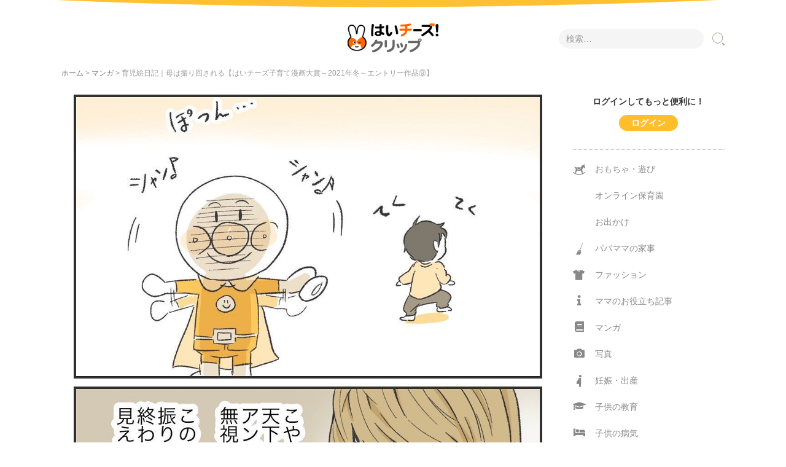

--- FILE ---
content_type: text/html; charset=UTF-8
request_url: https://clip.8122.jp/74258/
body_size: 15797
content:
<!DOCTYPE html>
<html lang="ja"
	prefix="og: https://ogp.me/ns#" >
<head prefix="og: http://ogp.me/ns# fb: http://ogp.me/ns/fb# article: http://ogp.me/ns/article#">
    <meta charset="UTF-8">
    <meta name="viewport" content="width=device-width, initial-scale=1.0, maximum-scale=1.0, user-scalable=0" />
    <meta name="facebook-domain-verification" content="7n847uf8c48kpx1sd3hgsibjqb188s" />
    <link rel="icon" type="image/x-icon" href="https://clip.8122.jp/wp-content/themes/habakiri-child/images/favicon.ico">
    <link rel="apple-touch-icon" sizes="180x180" href="https://clip.8122.jp/wp-content/themes/habakiri-child/images/apple-touch-icon-180x180.png">
    <link rel="pingback" href="https://clip.8122.jp/xmlrpc.php" />
    <script async src="//pagead2.googlesyndication.com/pagead/js/adsbygoogle.js"></script>
    <!--[if lt IE 9]>
    <script src="https://clip.8122.jp/wp-content/themes/habakiri/js/html5shiv.min.js"></script>
    <![endif]-->
    <script async src="//pagead2.googlesyndication.com/pagead/js/adsbygoogle.js"></script>
    <!-- Google Tag Manager -->
    <script>(function(w,d,s,l,i){w[l]=w[l]||[];w[l].push({'gtm.start':
    new Date().getTime(),event:'gtm.js'});var f=d.getElementsByTagName(s)[0],
    j=d.createElement(s),dl=l!='dataLayer'?'&l='+l:'';j.async=true;j.src=
    'https://www.googletagmanager.com/gtm.js?id='+i+dl;f.parentNode.insertBefore(j,f);
    })(window,document,'script','dataLayer','GTM-KV2XVK4');</script>
    <!-- End Google Tag Manager -->
                <title>育児絵日記｜母は振り回される【はいチーズ子育て漫画大賞～2021年冬～エントリー作品⑨】 | はいチーズ！クリップ</title>

		<!-- All in One SEO 4.1.4.5 -->
		<meta name="description" content="母は振り回される はるまるさんの最新マンガはInstagramで更新中です。 ぜひチェックしてみてくださいね。 子育て漫画大賞～2021年冬～投票受付中 はるまるさんの漫画がいいなと思ったら、ぜひ投票をよろしくお願いいた […]" />
		<meta name="robots" content="max-image-preview:large" />
		<meta name="google-site-verification" content="BOBDzvgU_kCDkx9R1GFFHeMmn5vfQQiJ2gjWV39rr_o" />
		<meta name="keywords" content="1歳,2歳,3歳,4歳,5歳,子供,子育て,幼児,育児,赤ちゃん,マンガ" />
		<link rel="canonical" href="https://clip.8122.jp/74258/" />
		<meta property="og:locale" content="ja_JP" />
		<meta property="og:site_name" content="はいチーズ！クリップ " />
		<meta property="og:type" content="article" />
		<meta property="og:title" content="育児絵日記｜母は振り回される【はいチーズ子育て漫画大賞～2021年冬～エントリー作品⑨】 | はいチーズ！クリップ" />
		<meta property="og:description" content="母は振り回される はるまるさんの最新マンガはInstagramで更新中です。 ぜひチェックしてみてくださいね。 子育て漫画大賞～2021年冬～投票受付中 はるまるさんの漫画がいいなと思ったら、ぜひ投票をよろしくお願いいた […]" />
		<meta property="og:url" content="https://clip.8122.jp/74258/" />
		<meta property="og:image" content="https://clip.8122.jp/wp-content/uploads/2022/02/271641462_348543343438369_338771377483028673_n.jpg" />
		<meta property="og:image:secure_url" content="https://clip.8122.jp/wp-content/uploads/2022/02/271641462_348543343438369_338771377483028673_n.jpg" />
		<meta property="og:image:width" content="1080" />
		<meta property="og:image:height" content="1080" />
		<meta property="article:published_time" content="2022-02-11T03:00:44+00:00" />
		<meta property="article:modified_time" content="2022-02-10T10:08:16+00:00" />
		<meta name="twitter:card" content="summary" />
		<meta name="twitter:domain" content="clip.8122.jp" />
		<meta name="twitter:title" content="育児絵日記｜母は振り回される【はいチーズ子育て漫画大賞～2021年冬～エントリー作品⑨】 | はいチーズ！クリップ" />
		<meta name="twitter:description" content="母は振り回される はるまるさんの最新マンガはInstagramで更新中です。 ぜひチェックしてみてくださいね。 子育て漫画大賞～2021年冬～投票受付中 はるまるさんの漫画がいいなと思ったら、ぜひ投票をよろしくお願いいた […]" />
		<meta name="twitter:image" content="https://clip.8122.jp/wp-content/uploads/2022/02/271641462_348543343438369_338771377483028673_n.jpg" />
		<meta name="google" content="nositelinkssearchbox" />
		<script type="application/ld+json" class="aioseo-schema">
			{"@context":"https:\/\/schema.org","@graph":[{"@type":"WebSite","@id":"https:\/\/clip.8122.jp\/#website","url":"https:\/\/clip.8122.jp\/","name":"\u306f\u3044\u30c1\u30fc\u30ba\uff01\u30af\u30ea\u30c3\u30d7","description":"\u5b50\u80b2\u3066\u4e16\u4ee3\u306b\u5bc4\u308a\u6dfb\u3046\u60c5\u5831\u30e1\u30c7\u30a3\u30a2","inLanguage":"ja","publisher":{"@id":"https:\/\/clip.8122.jp\/#organization"}},{"@type":"Organization","@id":"https:\/\/clip.8122.jp\/#organization","name":"\u306f\u3044\u30c1\u30fc\u30ba\uff01\u30af\u30ea\u30c3\u30d7","url":"https:\/\/clip.8122.jp\/"},{"@type":"BreadcrumbList","@id":"https:\/\/clip.8122.jp\/74258\/#breadcrumblist","itemListElement":[{"@type":"ListItem","@id":"https:\/\/clip.8122.jp\/#listItem","position":1,"item":{"@type":"WebPage","@id":"https:\/\/clip.8122.jp\/","name":"\u30db\u30fc\u30e0","description":"\u306f\u3044\u30c1\u30fc\u30ba\uff01\u30af\u30ea\u30c3\u30d7\u306f\u30b9\u30af\u30fc\u30eb\u30d5\u30a9\u30c8\u30b5\u30fc\u30d3\u30b9\u300c\u306f\u3044\u30c1\u30fc\u30ba\uff01\u300d\u304c\u904b\u55b6\u3059\u308bWeb\u30e1\u30c7\u30a3\u30a2\u3067\u3059\u3002\u5b50\u3069\u3082\u3092\u6301\u3064\u30d1\u30d1\u30de\u30de\u306a\u3089\u8ab0\u3067\u3082\u611f\u3058\u308b\u5b50\u80b2\u3066\u306e\u4e0d\u5b89\u3001\u7591\u554f\u3001\u304a\u5f79\u7acb\u3061\u60c5\u5831\u3092\u65e5\u3005\u767a\u4fe1\u3057\u307e\u3059\u3002","url":"https:\/\/clip.8122.jp\/"}}]},{"@type":"Person","@id":"https:\/\/clip.8122.jp\/author\/akasaka\/#author","url":"https:\/\/clip.8122.jp\/author\/akasaka\/","name":"\u8d64\u5742\u77e5\u7f8e","image":{"@type":"ImageObject","@id":"https:\/\/clip.8122.jp\/74258\/#authorImage","url":"https:\/\/secure.gravatar.com\/avatar\/f33ac13e0572524c64f55a2bb19697e8?s=96&d=blank&r=g","width":96,"height":96,"caption":"\u8d64\u5742\u77e5\u7f8e"}},{"@type":"WebPage","@id":"https:\/\/clip.8122.jp\/74258\/#webpage","url":"https:\/\/clip.8122.jp\/74258\/","name":"\u80b2\u5150\u7d75\u65e5\u8a18\uff5c\u6bcd\u306f\u632f\u308a\u56de\u3055\u308c\u308b\u3010\u306f\u3044\u30c1\u30fc\u30ba\u5b50\u80b2\u3066\u6f2b\u753b\u5927\u8cde\uff5e2021\u5e74\u51ac\uff5e\u30a8\u30f3\u30c8\u30ea\u30fc\u4f5c\u54c1\u2468\u3011 | \u306f\u3044\u30c1\u30fc\u30ba\uff01\u30af\u30ea\u30c3\u30d7","description":"\u6bcd\u306f\u632f\u308a\u56de\u3055\u308c\u308b \u306f\u308b\u307e\u308b\u3055\u3093\u306e\u6700\u65b0\u30de\u30f3\u30ac\u306fInstagram\u3067\u66f4\u65b0\u4e2d\u3067\u3059\u3002 \u305c\u3072\u30c1\u30a7\u30c3\u30af\u3057\u3066\u307f\u3066\u304f\u3060\u3055\u3044\u306d\u3002 \u5b50\u80b2\u3066\u6f2b\u753b\u5927\u8cde\uff5e2021\u5e74\u51ac\uff5e\u6295\u7968\u53d7\u4ed8\u4e2d \u306f\u308b\u307e\u308b\u3055\u3093\u306e\u6f2b\u753b\u304c\u3044\u3044\u306a\u3068\u601d\u3063\u305f\u3089\u3001\u305c\u3072\u6295\u7968\u3092\u3088\u308d\u3057\u304f\u304a\u9858\u3044\u3044\u305f [\u2026]","inLanguage":"ja","isPartOf":{"@id":"https:\/\/clip.8122.jp\/#website"},"breadcrumb":{"@id":"https:\/\/clip.8122.jp\/74258\/#breadcrumblist"},"author":"https:\/\/clip.8122.jp\/author\/akasaka\/#author","creator":"https:\/\/clip.8122.jp\/author\/akasaka\/#author","image":{"@type":"ImageObject","@id":"https:\/\/clip.8122.jp\/#mainImage","url":"https:\/\/clip.8122.jp\/wp-content\/uploads\/2022\/02\/271641462_348543343438369_338771377483028673_n.jpg","width":1080,"height":1080},"primaryImageOfPage":{"@id":"https:\/\/clip.8122.jp\/74258\/#mainImage"},"datePublished":"2022-02-11T03:00:44+09:00","dateModified":"2022-02-10T10:08:16+09:00"},{"@type":"Article","@id":"https:\/\/clip.8122.jp\/74258\/#article","name":"\u80b2\u5150\u7d75\u65e5\u8a18\uff5c\u6bcd\u306f\u632f\u308a\u56de\u3055\u308c\u308b\u3010\u306f\u3044\u30c1\u30fc\u30ba\u5b50\u80b2\u3066\u6f2b\u753b\u5927\u8cde\uff5e2021\u5e74\u51ac\uff5e\u30a8\u30f3\u30c8\u30ea\u30fc\u4f5c\u54c1\u2468\u3011 | \u306f\u3044\u30c1\u30fc\u30ba\uff01\u30af\u30ea\u30c3\u30d7","description":"\u6bcd\u306f\u632f\u308a\u56de\u3055\u308c\u308b \u306f\u308b\u307e\u308b\u3055\u3093\u306e\u6700\u65b0\u30de\u30f3\u30ac\u306fInstagram\u3067\u66f4\u65b0\u4e2d\u3067\u3059\u3002 \u305c\u3072\u30c1\u30a7\u30c3\u30af\u3057\u3066\u307f\u3066\u304f\u3060\u3055\u3044\u306d\u3002 \u5b50\u80b2\u3066\u6f2b\u753b\u5927\u8cde\uff5e2021\u5e74\u51ac\uff5e\u6295\u7968\u53d7\u4ed8\u4e2d \u306f\u308b\u307e\u308b\u3055\u3093\u306e\u6f2b\u753b\u304c\u3044\u3044\u306a\u3068\u601d\u3063\u305f\u3089\u3001\u305c\u3072\u6295\u7968\u3092\u3088\u308d\u3057\u304f\u304a\u9858\u3044\u3044\u305f [\u2026]","inLanguage":"ja","headline":"\u80b2\u5150\u7d75\u65e5\u8a18\uff5c\u6bcd\u306f\u632f\u308a\u56de\u3055\u308c\u308b\u3010\u306f\u3044\u30c1\u30fc\u30ba\u5b50\u80b2\u3066\u6f2b\u753b\u5927\u8cde\uff5e2021\u5e74\u51ac\uff5e\u30a8\u30f3\u30c8\u30ea\u30fc\u4f5c\u54c1\u2468\u3011","author":{"@id":"https:\/\/clip.8122.jp\/author\/akasaka\/#author"},"publisher":{"@id":"https:\/\/clip.8122.jp\/#organization"},"datePublished":"2022-02-11T03:00:44+09:00","dateModified":"2022-02-10T10:08:16+09:00","articleSection":"\u30de\u30f3\u30ac, 1\u6b73, 2\u6b73, 3\u6b73, 4\u6b73, 5\u6b73, \u5b50\u4f9b, \u5b50\u80b2\u3066, \u5e7c\u5150, \u80b2\u5150, \u8d64\u3061\u3083\u3093","mainEntityOfPage":{"@id":"https:\/\/clip.8122.jp\/74258\/#webpage"},"isPartOf":{"@id":"https:\/\/clip.8122.jp\/74258\/#webpage"},"image":{"@type":"ImageObject","@id":"https:\/\/clip.8122.jp\/#articleImage","url":"https:\/\/clip.8122.jp\/wp-content\/uploads\/2022\/02\/271641462_348543343438369_338771377483028673_n.jpg","width":1080,"height":1080}}]}
		</script>
		<script type="text/javascript" >
			window.ga=window.ga||function(){(ga.q=ga.q||[]).push(arguments)};ga.l=+new Date;
			ga('create', "UA-323509-35", 'auto', { 'allowLinker': true } );
			ga('require', 'linker');
			ga('linker:autoLink', ['sencorp.resv.jp']);
			ga('send', 'pageview');
		</script>
		<script async src="https://www.google-analytics.com/analytics.js"></script>
		<!-- All in One SEO -->

<link rel='dns-prefetch' href='//www.google.com' />
<link rel='dns-prefetch' href='//use.fontawesome.com' />
<link rel='dns-prefetch' href='//s.w.org' />
<link rel="alternate" type="application/rss+xml" title="はいチーズ！クリップ &raquo; フィード" href="https://clip.8122.jp/feed/" />
<link rel="alternate" type="application/rss+xml" title="はいチーズ！クリップ &raquo; コメントフィード" href="https://clip.8122.jp/comments/feed/" />
		<script type="text/javascript">
			window._wpemojiSettings = {"baseUrl":"https:\/\/s.w.org\/images\/core\/emoji\/13.1.0\/72x72\/","ext":".png","svgUrl":"https:\/\/s.w.org\/images\/core\/emoji\/13.1.0\/svg\/","svgExt":".svg","source":{"concatemoji":"https:\/\/clip.8122.jp\/wp-includes\/js\/wp-emoji-release.min.js?ver=5.8.12"}};
			!function(e,a,t){var n,r,o,i=a.createElement("canvas"),p=i.getContext&&i.getContext("2d");function s(e,t){var a=String.fromCharCode;p.clearRect(0,0,i.width,i.height),p.fillText(a.apply(this,e),0,0);e=i.toDataURL();return p.clearRect(0,0,i.width,i.height),p.fillText(a.apply(this,t),0,0),e===i.toDataURL()}function c(e){var t=a.createElement("script");t.src=e,t.defer=t.type="text/javascript",a.getElementsByTagName("head")[0].appendChild(t)}for(o=Array("flag","emoji"),t.supports={everything:!0,everythingExceptFlag:!0},r=0;r<o.length;r++)t.supports[o[r]]=function(e){if(!p||!p.fillText)return!1;switch(p.textBaseline="top",p.font="600 32px Arial",e){case"flag":return s([127987,65039,8205,9895,65039],[127987,65039,8203,9895,65039])?!1:!s([55356,56826,55356,56819],[55356,56826,8203,55356,56819])&&!s([55356,57332,56128,56423,56128,56418,56128,56421,56128,56430,56128,56423,56128,56447],[55356,57332,8203,56128,56423,8203,56128,56418,8203,56128,56421,8203,56128,56430,8203,56128,56423,8203,56128,56447]);case"emoji":return!s([10084,65039,8205,55357,56613],[10084,65039,8203,55357,56613])}return!1}(o[r]),t.supports.everything=t.supports.everything&&t.supports[o[r]],"flag"!==o[r]&&(t.supports.everythingExceptFlag=t.supports.everythingExceptFlag&&t.supports[o[r]]);t.supports.everythingExceptFlag=t.supports.everythingExceptFlag&&!t.supports.flag,t.DOMReady=!1,t.readyCallback=function(){t.DOMReady=!0},t.supports.everything||(n=function(){t.readyCallback()},a.addEventListener?(a.addEventListener("DOMContentLoaded",n,!1),e.addEventListener("load",n,!1)):(e.attachEvent("onload",n),a.attachEvent("onreadystatechange",function(){"complete"===a.readyState&&t.readyCallback()})),(n=t.source||{}).concatemoji?c(n.concatemoji):n.wpemoji&&n.twemoji&&(c(n.twemoji),c(n.wpemoji)))}(window,document,window._wpemojiSettings);
		</script>
		<style type="text/css">
img.wp-smiley,
img.emoji {
	display: inline !important;
	border: none !important;
	box-shadow: none !important;
	height: 1em !important;
	width: 1em !important;
	margin: 0 .07em !important;
	vertical-align: -0.1em !important;
	background: none !important;
	padding: 0 !important;
}
</style>
	<link rel='stylesheet' id='wp-block-library-css'  href='https://clip.8122.jp/wp-includes/css/dist/block-library/style.min.css?ver=5.8.12' type='text/css' media='all' />
<link rel='stylesheet' id='dnd-upload-cf7-css'  href='https://clip.8122.jp/wp-content/plugins/drag-and-drop-multiple-file-upload-contact-form-7/assets/css/dnd-upload-cf7.css?ver=1.3.9.0' type='text/css' media='all' />
<link rel='stylesheet' id='contact-form-7-css'  href='https://clip.8122.jp/wp-content/plugins/contact-form-7/includes/css/styles.css?ver=5.5.6.1' type='text/css' media='all' />
<link rel='stylesheet' id='extended_toc-css'  href='https://clip.8122.jp/wp-content/plugins/extended-table-of-contents-with-nextpage-support/style.css?ver=9988' type='text/css' media='all' />
<link rel='stylesheet' id='habakiri-assets-css'  href='https://clip.8122.jp/wp-content/themes/habakiri/css/assets.min.css?ver=1.0.0' type='text/css' media='all' />
<link rel='stylesheet' id='habakiri-css'  href='https://clip.8122.jp/wp-content/themes/habakiri/style.min.css?ver=20190423012515' type='text/css' media='all' />
<link rel='stylesheet' id='habakiri-child-css'  href='https://clip.8122.jp/wp-content/themes/habakiri-child/style.css?ver=20190423012515' type='text/css' media='all' />
<link rel='stylesheet' id='main-css'  href='https://use.fontawesome.com/releases/v5.0.6/css/all.css?ver=5.8.12' type='text/css' media='all' />
<!--n2css--><script type='text/javascript' src='https://clip.8122.jp/wp-includes/js/jquery/jquery.min.js?ver=3.6.0' id='jquery-core-js'></script>
<script type='text/javascript' src='https://clip.8122.jp/wp-includes/js/jquery/jquery-migrate.min.js?ver=3.3.2' id='jquery-migrate-js'></script>
<link rel="https://api.w.org/" href="https://clip.8122.jp/wp-json/" /><link rel="alternate" type="application/json" href="https://clip.8122.jp/wp-json/wp/v2/posts/74258" /><link rel="EditURI" type="application/rsd+xml" title="RSD" href="https://clip.8122.jp/xmlrpc.php?rsd" />
<link rel="wlwmanifest" type="application/wlwmanifest+xml" href="https://clip.8122.jp/wp-includes/wlwmanifest.xml" /> 
<meta name="generator" content="WordPress 5.8.12" />
<link rel='shortlink' href='https://clip.8122.jp/?p=74258' />
<link rel="alternate" type="application/json+oembed" href="https://clip.8122.jp/wp-json/oembed/1.0/embed?url=https%3A%2F%2Fclip.8122.jp%2F74258%2F" />
<link rel="alternate" type="text/xml+oembed" href="https://clip.8122.jp/wp-json/oembed/1.0/embed?url=https%3A%2F%2Fclip.8122.jp%2F74258%2F&#038;format=xml" />
<style>:root {
			--lazy-loader-animation-duration: 300ms;
		}
		  
		.lazyload {
	display: block;
}

.lazyload,
        .lazyloading {
			opacity: 0;
		}


		.lazyloaded {
			opacity: 1;
			transition: opacity 300ms;
			transition: opacity var(--lazy-loader-animation-duration);
		}</style><noscript><style>.lazyload { display: none; } .lazyload[class*="lazy-loader-background-element-"] { display: block; opacity: 1; }</style></noscript><meta name="p:domain_verify" content="a507f425537949725c7dd3cc2631876b"/>

<style type="text/css"></style>		<style>
		/* Safari 6.1+ (10.0 is the latest version of Safari at this time) */
		@media (max-width: 991px) and (min-color-index: 0) and (-webkit-min-device-pixel-ratio: 0) { @media () {
			display: block !important;
			.header__col {
				width: 100%;
			}
		}}
		</style>
		<style>a{color:#322b1a}a:focus,a:active,a:hover{color:#6f6a5e}.site-branding a{color:#322b1a}.responsive-nav a{color:#000;font-size:12px}.responsive-nav a small{color:#777;font-size:10px}.responsive-nav a:hover small,.responsive-nav a:active small,.responsive-nav .current-menu-item small,.responsive-nav .current-menu-ancestor small,.responsive-nav .current-menu-parent small,.responsive-nav .current_page_item small,.responsive-nav .current_page_parent small{color:#777}.responsive-nav .menu>.menu-item>a,.header--transparency.header--fixed--is_scrolled .responsive-nav .menu>.menu-item>a{background-color:transparent;padding:23px 15px}.responsive-nav .menu>.menu-item>a:hover,.responsive-nav .menu>.menu-item>a:active,.responsive-nav .menu>.current-menu-item>a,.responsive-nav .menu>.current-menu-ancestor>a,.responsive-nav .menu>.current-menu-parent>a,.responsive-nav .menu>.current_page_item>a,.responsive-nav .menu>.current_page_parent>a,.header--transparency.header--fixed--is_scrolled .responsive-nav .menu>.menu-item>a:hover,.header--transparency.header--fixed--is_scrolled .responsive-nav .menu>.menu-item>a:active,.header--transparency.header--fixed--is_scrolled .responsive-nav .menu>.current-menu-item>a,.header--transparency.header--fixed--is_scrolled .responsive-nav .menu>.current-menu-ancestor>a,.header--transparency.header--fixed--is_scrolled .responsive-nav .menu>.current-menu-parent>a,.header--transparency.header--fixed--is_scrolled .responsive-nav .menu>.current_page_item>a,.header--transparency.header--fixed--is_scrolled .responsive-nav .menu>.current_page_parent>a{background-color:transparent;color:#337ab7}.responsive-nav .sub-menu a{background-color:#000;color:#777}.responsive-nav .sub-menu a:hover,.responsive-nav .sub-menu a:active,.responsive-nav .sub-menu .current-menu-item a,.responsive-nav .sub-menu .current-menu-ancestor a,.responsive-nav .sub-menu .current-menu-parent a,.responsive-nav .sub-menu .current_page_item a,.responsive-nav .sub-menu .current_page_parent a{background-color:#191919;color:#337ab7}.off-canvas-nav{font-size:12px}.responsive-nav,.header--transparency.header--fixed--is_scrolled .responsive-nav{background-color:transparent}#responsive-btn{background-color:transparent;border-color:transparent;color:#b1ada2}#responsive-btn:hover{background-color:#f5f5f5;border-color:transparent;color:#b1ada2}.habakiri-slider__transparent-layer{background-color:rgba( 0,0,0, 0.1 )}.page-header{background-color:#222;color:#fff}.pagination>li>a{color:#322b1a}.pagination>li>span{background-color:#322b1a;border-color:#322b1a}.pagination>li>a:focus,.pagination>li>a:hover,.pagination>li>span:focus,.pagination>li>span:hover{color:#6f6a5e}.header{background-color:#fff}.header--transparency.header--fixed--is_scrolled{background-color:#fff !important}.footer{background-color:#6f6f6f}.footer-widget-area a{color:#ffffff}.footer-widget-area,.footer-widget-area .widget_calendar #wp-calendar caption{color:#c7c2b9}.footer-widget-area .widget_calendar #wp-calendar,.footer-widget-area .widget_calendar #wp-calendar *{border-color:#c7c2b9}@media(min-width:992px){.responsive-nav{display:block}.off-canvas-nav,#responsive-btn{display:none !important}.header--2row{padding-bottom:0}.header--2row .header__col,.header--center .header__col{display:block}.header--2row .responsive-nav,.header--center .responsive-nav{margin-right:-1000px;margin-left:-1000px;padding-right:1000px;padding-left:1000px}.header--2row .site-branding,.header--center .site-branding{padding-bottom:0}.header--center .site-branding{text-align:center}}</style>		<style type="text/css" id="wp-custom-css">
			#StatusPlaceHolder{
    text-align:center;
     padding: 20px 0;
}
#StatusPlaceHolder p{
    display:inline-block;
     font-weight:bold;
}
#StatusPlaceHolder .login{
    font-weight: bold;
    color: #fff;
    background-color: #ffbe2a;
    border: none;
    border-radius: 25px;
    padding: 5px 20px;
 }
#StatusPlaceHolder .logout{
    font-weight: bold;
    color: #ffbe2a;
    background-color: #fff;
    border-radius: 25px;
    padding: 5px 20px;
    border:1px solid #ffbe2a;
 }
 #StatusPlaceHolder .register{
    font-weight: bold;
    color: #ffbe2a;
    background-color: #fff;
    border-radius: 25px;
    padding: 5px 20px;
    border:1px solid #ffbe2a;
 }
 #StatusPlaceHolder .mypage{
    font-weight: bold;
    color: #fff;
    background-color: #ffbe2a;
    border-radius: 25px;
    padding: 5px 20px;
    border:1px solid #ffbe2a;
 }
.txt_sidebar{
    text-align:center;
    font-weight:bold;
}
.sidebar .sidebar-widget.widget_custom_html {
margin:0;
padding:10px;
}

#RegisterPlaceHolder .Form,
#loginForm .Form{
  margin-left: auto;
  margin-right: auto;
  max-width: 720px;
}
@media screen and (max-width: 480px) {
  .Form {
    margin-top: 10px;
  }
}
#RegisterPlaceHolder .Form-Item,
#loginForm .Form-Item{
  border-top: 1px solid #ddd;
  padding-top: 24px;
  padding-bottom: 24px;
  width: 100%;
  display: flex;
  align-items: center;
}
#RegisterPlaceHolder .Form-Item-Top ,#loginForm .Form-Item-Top{
  padding-top: 24px;
  padding-bottom: 24px;
  width: 100%;
  display: flex;
  align-items: center;
}
@media screen and (max-width: 480px) {
 #RegisterPlaceHolder .Form-Item, #RegisterPlaceHolder .Form-Item-Top{
    padding-left: 14px;
    padding-right: 14px;
    padding-top: 16px;
    padding-bottom: 16px;
    flex-wrap: wrap;
  }
}

#RegisterPlaceHolder .Form-Item-Label,#loginForm .Form-Item-Label {
  width: 100%;
  max-width: 200px;
  letter-spacing: 0.05em;
  font-weight: bold;
}
@media screen and (max-width: 480px) {
 #RegisterPlaceHolder .Form-Item-Label,#loginForm .Form-Item-Label  .Form-Item-Label {
    max-width: inherit;
    display: flex;
    align-items: center;
    font-size: 15px;
  }
}
#RegisterPlaceHolder .Form-Item-Label.isMsg {
  margin-top: 8px;
  margin-bottom: auto;
}
@media screen and (max-width: 480px) {
  .Form-Item-Label.isMsg {
    margin-top: 0;
  }
}
#RegisterPlaceHolder .Form-Item-Label-Required {
    border-radius: 6px;
    margin-right: 8px;
    padding-top: 4px;
    padding-bottom: 4px;
    width: 48px;
    display: inline-block;
    text-align: center;
    background: #ffbe2a;
    color: #fff;
    font-size: 14px;
}
@media screen and (max-width: 480px) {
  .Form-Item-Label-Required {
    border-radius: 4px;
    padding-top: 4px;
    padding-bottom: 4px;
    width: 32px;
    font-size: 10px;
  }
}
#RegisterPlaceHolder .Form-Item-Input {
  border: 1px solid #ddd;
  border-radius: 6px;
  margin-left: 40px;
  padding-left: 1em;
  padding-right: 1em;
  height: 48px;
  flex: 1;
  width: 100%;
  max-width: 410px;
  background: #eaedf2;
  font-size: 18px;
}
@media screen and (max-width: 480px) {
 #RegisterPlaceHolder .Form-Item-Input {
    margin-left: 0;
    margin-top: 18px;
    height: 40px;
    flex: inherit;
    font-size: 15px;
  }
}
#RegisterPlaceHolder .Form-Btn {
 display: block;
    height: 50px;
    margin: 50px auto 0 auto;
    font-weight: bold;
    color: #fff;
    background-color: #ffbe2a;
    border: none;
    border-radius: 25px;
}
@media screen and (max-width: 480px) {
#RegisterPlaceHolder .Form-Btn {
    margin-top: 24px;
    padding-top: 8px;
    padding-bottom: 8px;
    width: 160px;
    font-size: 16px;
  }
}
#RegisterPlaceHolder
.entry__content p{
  margin:0
}
#RegisterPlaceHolder .Form-title{
    font-size: 16px;
    color: #322b1a;
    background-color: #faf8f5;
    border-top: 2px solid #ffbe2a;
    padding: 10px;
    font-weight: bold;
}
#registerForm .required {
    display: inline-block;
    margin-left: 0.5em;
    font-size: 0.8em;
    font-weight: bold;
    color: #ffbe2a;
    }
#RegisterPlaceHolder .Form-Right-Block,#loginForm .Form-Right-Block{
  width:100%;
}
#RegisterPlaceHolder .Form-longtxt,#loginForm .Form-longtxt{
  width:90%;
}
#RegisterPlaceHolder .Form-shorttxt{
  width:70px;
}
#RegisterPlaceHolder .Form input[type="text"] {
  height:35px;
     margin:0 3px 3px 0;
}
#RegisterPlaceHolder .Form select {
  height:30px;
     margin:0 3px 3px 0;
}
#RegisterPlaceHolder .Form input[type=checkbox],#RegisterPlaceHolder .Form input[type=radio]{
  margin:0 3px 0 0 ;
  position: relative;
  top: 1px;
}
#RegisterPlaceHolder .Form-Item-Text{
    margin-bottom: 20px;
    background: #f5f5f5;
    padding: 10px;
}
#RegisterPlaceHolder .Form-Item-Text a {
    text-decoration:underline;
}
#RegisterPlaceHolder .Form-Item-Text-Bold{
    font-weight:bold;
}
#ErrorsPlaceHolder{
	color:#FD5300;
}

/*子供情報追加ページ*/
#ChildPlaceHolder .Form,
#loginForm .Form{
  margin-left: auto;
  margin-right: auto;
  max-width: 720px;
}
@media screen and (max-width: 480px) {
  .Form {
    margin-top: 10px;
  }
}
#ChildPlaceHolder .Form-Item,
#loginForm .Form-Item{
  border-top: 1px solid #ddd;
  padding-top: 24px;
  padding-bottom: 24px;
  width: 100%;
  display: flex;
  align-items: center;
}
#ChildPlaceHolder .Form-Item-Top ,#loginForm .Form-Item-Top{
  padding-top: 24px;
  padding-bottom: 24px;
  width: 100%;
  display: flex;
  align-items: center;
}
@media screen and (max-width: 480px) {
 #ChildPlaceHolder .Form-Item, #ChildPlaceHolder .Form-Item-Top{
    padding-left: 14px;
    padding-right: 14px;
    padding-top: 16px;
    padding-bottom: 16px;
    flex-wrap: wrap;
  }
}

#ChildPlaceHolder .Form-Item-Label,#loginForm .Form-Item-Label {
  width: 100%;
  max-width: 200px;
  letter-spacing: 0.05em;
  font-weight: bold;
}
@media screen and (max-width: 480px) {
 #ChildPlaceHolder .Form-Item-Label,#loginForm .Form-Item-Label  .Form-Item-Label {
    max-width: inherit;
    display: flex;
    align-items: center;
    font-size: 15px;
  }
}
#ChildPlaceHolder .Form-Item-Label.isMsg {
  margin-top: 8px;
  margin-bottom: auto;
}
@media screen and (max-width: 480px) {
  .Form-Item-Label.isMsg {
    margin-top: 0;
  }
}
#ChildPlaceHolder .Form-Item-Label-Required {
    border-radius: 6px;
    margin-right: 8px;
    padding-top: 4px;
    padding-bottom: 4px;
    width: 48px;
    display: inline-block;
    text-align: center;
    background: #ffbe2a;
    color: #fff;
    font-size: 14px;
}
@media screen and (max-width: 480px) {
  .Form-Item-Label-Required {
    border-radius: 4px;
    padding-top: 4px;
    padding-bottom: 4px;
    width: 32px;
    font-size: 10px;
  }
}
#ChildPlaceHolder .Form-Item-Input {
  border: 1px solid #ddd;
  border-radius: 6px;
  margin-left: 40px;
  padding-left: 1em;
  padding-right: 1em;
  height: 48px;
  flex: 1;
  width: 100%;
  max-width: 410px;
  background: #eaedf2;
  font-size: 18px;
}
@media screen and (max-width: 480px) {
 #ChildPlaceHolder .Form-Item-Input {
    margin-left: 0;
    margin-top: 18px;
    height: 40px;
    flex: inherit;
    font-size: 15px;
  }
}
#ChildPlaceHolder .Form-Btn {
 display: block;
    height: 50px;
    margin: 50px auto 0 auto;
    font-weight: bold;
    color: #fff;
    background-color: #ffbe2a;
    border: none;
    border-radius: 25px;
}
@media screen and (max-width: 480px) {
#ChildPlaceHolder .Form-Btn {
    margin-top: 24px;
    padding-top: 8px;
    padding-bottom: 8px;
    width: 160px;
    font-size: 16px;
  }
}
#ChildPlaceHolder
.entry__content p{
  margin:0
}
#ChildPlaceHolder .Form-title{
    font-size: 16px;
    color: #322b1a;
    background-color: #faf8f5;
    border-top: 2px solid #ffbe2a;
    padding: 10px;
    font-weight: bold;
}
#registerForm .required {
    display: inline-block;
    margin-left: 0.5em;
    font-size: 0.8em;
    font-weight: bold;
    color: #ffbe2a;
    }
#ChildPlaceHolder .Form-Right-Block,#loginForm .Form-Right-Block{
  width:100%;
}
#ChildPlaceHolder .Form-longtxt,#loginForm .Form-longtxt{
  width:90%;
}
#ChildPlaceHolder .Form-shorttxt{
  width:70px;
}
#ChildPlaceHolder .Form input[type="text"] {
  height:35px;
     margin:0 3px 3px 0;
}
#ChildPlaceHolder .Form select {
  height:30px;
     margin:0 3px 3px 0;
}
#ChildPlaceHolder .Form input[type=checkbox],#ChildPlaceHolder .Form input[type=radio]{
  margin:0 3px 0 0 ;
  position: relative;
  top: 1px;
}
#ChildPlaceHolder .Form-Item-Text{
    margin-bottom: 20px;
    background: #f5f5f5;
    padding: 10px;
}
#ChildPlaceHolder .Form-Item-Text a {
    text-decoration:underline;
}
#ChildPlaceHolder .Form-Item-Text-Bold{
    font-weight:bold;
}

/*会員情報編集ページ*/
#EditMemberPlaceHolder .Form,
#loginForm .Form{
  margin-left: auto;
  margin-right: auto;
  max-width: 720px;
}
@media screen and (max-width: 480px) {
  .Form {
    margin-top: 10px;
  }
}
#EditMemberPlaceHolder .Form-Item,
#loginForm .Form-Item{
  border-top: 1px solid #ddd;
  padding-top: 24px;
  padding-bottom: 24px;
  width: 100%;
  display: flex;
  align-items: center;
}
#EditMemberPlaceHolder .Form-Item-Top ,#loginForm .Form-Item-Top{
  padding-top: 24px;
  padding-bottom: 24px;
  width: 100%;
  display: flex;
  align-items: center;
}
@media screen and (max-width: 480px) {
 #EditMemberPlaceHolder .Form-Item, #EditMemberPlaceHolder .Form-Item-Top{
    padding-left: 14px;
    padding-right: 14px;
    padding-top: 16px;
    padding-bottom: 16px;
    flex-wrap: wrap;
  }
}

#EditMemberPlaceHolder .Form-Item-Label,#loginForm .Form-Item-Label {
  width: 100%;
  max-width: 200px;
  letter-spacing: 0.05em;
  font-weight: bold;
}
@media screen and (max-width: 480px) {
 #EditMemberPlaceHolder .Form-Item-Label,#loginForm .Form-Item-Label  .Form-Item-Label {
    max-width: inherit;
    display: flex;
    align-items: center;
    font-size: 15px;
  }
}
#EditMemberPlaceHolder .Form-Item-Label.isMsg {
  margin-top: 8px;
  margin-bottom: auto;
}
@media screen and (max-width: 480px) {
  .Form-Item-Label.isMsg {
    margin-top: 0;
  }
}
#EditMemberPlaceHolder .Form-Item-Label-Required {
    border-radius: 6px;
    margin-right: 8px;
    padding-top: 4px;
    padding-bottom: 4px;
    width: 48px;
    display: inline-block;
    text-align: center;
    background: #ffbe2a;
    color: #fff;
    font-size: 14px;
}
@media screen and (max-width: 480px) {
  .Form-Item-Label-Required {
    border-radius: 4px;
    padding-top: 4px;
    padding-bottom: 4px;
    width: 32px;
    font-size: 10px;
  }
}
#EditMemberPlaceHolder .Form-Item-Input {
  border: 1px solid #ddd;
  border-radius: 6px;
  margin-left: 40px;
  padding-left: 1em;
  padding-right: 1em;
  height: 48px;
  flex: 1;
  width: 100%;
  max-width: 410px;
  background: #eaedf2;
  font-size: 18px;
}
@media screen and (max-width: 480px) {
 #EditMemberPlaceHolder .Form-Item-Input {
    margin-left: 0;
    margin-top: 18px;
    height: 40px;
    flex: inherit;
    font-size: 15px;
  }
}
#EditMemberPlaceHolder .Form-Btn {
 display: block;
    height: 50px;
    margin: 50px auto 0 auto;
    font-weight: bold;
    color: #fff;
    background-color: #ffbe2a;
    border: none;
    border-radius: 25px;
}
@media screen and (max-width: 480px) {
#EditMemberPlaceHolder .Form-Btn {
    margin-top: 24px;
    padding-top: 8px;
    padding-bottom: 8px;
    width: 160px;
    font-size: 16px;
  }
}
#EditMemberPlaceHolder
.entry__content p{
  margin:0
}
#EditMemberPlaceHolder .Form-title{
    font-size: 16px;
    color: #322b1a;
    background-color: #faf8f5;
    border-top: 2px solid #ffbe2a;
    padding: 10px;
    font-weight: bold;
}
#registerForm .required {
    display: inline-block;
    margin-left: 0.5em;
    font-size: 0.8em;
    font-weight: bold;
    color: #ffbe2a;
    }
#EditMemberPlaceHolder .Form-Right-Block,#loginForm .Form-Right-Block{
  width:100%;
}
#EditMemberPlaceHolder .Form-longtxt,#loginForm .Form-longtxt{
  width:90%;
}
#EditMemberPlaceHolder .Form-shorttxt{
  width:70px;
}
#EditMemberPlaceHolder .Form input[type="text"] {
  height:35px;
     margin:0 3px 3px 0;
}
#EditMemberPlaceHolder .Form select {
  height:30px;
     margin:0 3px 3px 0;
}
#EditMemberPlaceHolder .Form input[type=checkbox],#EditMemberPlaceHolder .Form input[type=radio]{
  margin:0 3px 0 0 ;
  position: relative;
  top: 1px;
}
#EditMemberPlaceHolder .Form-Item-Text{
    margin-bottom: 20px;
    background: #f5f5f5;
    padding: 10px;
}
#EditMemberPlaceHolder .Form-Item-Text a {
    text-decoration:underline;
}
#EditMemberPlaceHolder .Form-Item-Text-Bold{
    font-weight:bold;
}

/*キャンペーンページ*/
#campaign article {
  overflow: hidden;
  margin-bottom: 20px;
  padding: 20px 20px 0 20px;
  border-radius: 5px;
  box-sizing: border-box;
  border: 1px solid #ccc;
  }
  
  #campaign article figure {
  float: left;
  width:40%;
  margin-right: 20px;
  }
  
  #campaign article figure img {
  max-width: 100%;
  vertical-align: top;
  }
  
  #campaign article .text_content {
  float: left;
  width: 50%;
  }
  
  #campaign .date{
    font-size:90%;
  }

.login_link_text{
    font-size: 120%;
    text-align: center;
    font-weight: bold;
}
.login_link_text a{
    color: #ffbe2a;
    text-decoration: underline;
}

.necessarily_sign_up_text {
  padding: 5px;
  background-color: #ffbe2a;
  color: white;
  font-size: 20px;
  text-align:center;
}
/* Chrome, Safari, Edge */
input[type="number"]::-webkit-outer-spin-button,
input[type="number"]::-webkit-inner-spin-button {
  -webkit-appearance: none;
  margin: 0;
}

/* Firefox */
input[type="number"] {
  -moz-appearance: textfield;
}
		</style>
		</head>

<body class="post-template-default single single-post postid-74258 single-format-standard blog-template-single-right-sidebar">
<!-- Google Tag Manager (noscript) -->
<noscript><iframe src="https://www.googletagmanager.com/ns.html?id=GTM-KV2XVK4"
height="0" width="0" style="display:none;visibility:hidden"></iframe></noscript>
<!-- End Google Tag Manager (noscript) -->
<div id="container">
        <header id="header" class="header header--center ">
                <div class="container">
            <div class="row header__content hoge">
                <div class="col-xs-2 col-md-12 header__col global-nav-wrapper clearfix">
                    
<nav class="global-nav js-responsive-nav nav--hide" role="navigation">
    <ul>
        <li class='toys'><a href='https://clip.8122.jp/category/toys/'><i class='fas fa-fw'></i>おもちゃ・遊び</a></li><li class='online'><a href='https://clip.8122.jp/category/online/'><i class='fas fa-fw'></i>オンライン保育園</a></li><li class='%e3%81%8a%e5%87%ba%e3%81%8b%e3%81%91'><a href='https://clip.8122.jp/category/%e3%81%8a%e5%87%ba%e3%81%8b%e3%81%91/'><i class='fas fa-fw'></i>お出かけ</a></li><li class='housework'><a href='https://clip.8122.jp/category/housework/'><i class='fas fa-fw'></i>パパママの家事</a></li><li class='fashion'><a href='https://clip.8122.jp/category/fashion/'><i class='fas fa-fw'></i>ファッション</a></li><li class='formama'><a href='https://clip.8122.jp/category/formama/'><i class='fas fa-fw'></i>ママのお役立ち記事</a></li><li class='comic'><a href='https://clip.8122.jp/category/comic/'><i class='fas fa-fw'></i>マンガ</a></li><li class='photo'><a href='https://clip.8122.jp/category/photo/'><i class='fas fa-fw'></i>写真</a></li><li class='pregnant'><a href='https://clip.8122.jp/category/pregnant/'><i class='fas fa-fw'></i>妊娠・出産</a></li><li class='education'><a href='https://clip.8122.jp/category/education/'><i class='fas fa-fw'></i>子供の教育</a></li><li class='health'><a href='https://clip.8122.jp/category/health/'><i class='fas fa-fw'></i>子供の病気</a></li><li class='food-education'><a href='https://clip.8122.jp/category/food-education/'><i class='fas fa-fw'></i>子供の食育</a></li><li class='parenting'><a href='https://clip.8122.jp/category/parenting/'><i class='fas fa-fw'></i>子育て</a></li><li class='money'><a href='https://clip.8122.jp/category/money/'><i class='fas fa-fw'></i>子育てのお金の話</a></li><li class='%e6%96%99%e7%90%86'><a href='https://clip.8122.jp/category/%e6%96%99%e7%90%86/'><i class='fas fa-fw'></i>料理</a></li><li class='naming'><a href='https://clip.8122.jp/category/naming/'><i class='fas fa-fw'></i>赤ちゃんの名付け</a></li><li class='babyfood'><a href='https://clip.8122.jp/category/babyfood/'><i class='fas fa-fw'></i>赤ちゃんの離乳食</a></li><li class='%e8%b6%a3%e5%91%b3'><a href='https://clip.8122.jp/category/%e8%b6%a3%e5%91%b3/'><i class='fas fa-fw'></i>趣味</a></li>    </ul>
<!-- end .global-nav --></nav>
                    <div id="responsive-btn"></div>
                <!-- end .header__col --></div>
                <div class="col-xs-8 col-md-12 header__col">
                    
<div class="site-branding">
	<h1 class="site-branding__heading">
		<a href="https://clip.8122.jp/" rel="home"><img src="https://clip.8122.jp/wp-content/uploads/2021/09/clip_color_standard2.png" alt="はいチーズ！クリップ" class="site-branding__logo" /></a>	</h1>
<!-- end .site-branding --></div>
                <!-- end .header__col --></div>
                <div class="col-xs-2 col-md-3 header__col search__col">
                    
<input type="checkbox" class="search-toggle" id="search-toggle-btn">
<label for="search-toggle-btn" id="search-btn"><i class="fas fa-search"></i></label>

<div id="search-container">
	
			<form role="search" method="get" class="search-form" action="https://clip.8122.jp/">
			<label class="screen-reader-text" for="s">検索:</label>
			<div class="input-group">
				<input type="search" class="form-control" placeholder="検索&hellip;" value="" name="s" title="検索:" />
				<span class="input-group-btn">
					<input type="submit" class="btn" value="検索" />
				</span>
			</div>
		</form>
	</div>
                <!-- end .header__col --></div>
            <!-- end .row --></div>
        <!-- end .container --></div>
            <!-- end #header --></header>
    <div id="contents">
        

<div class="sub-page-contents">
	<div class="container">
		<div class="breadcrumbs"><a href="https://clip.8122.jp/">ホーム</a> &gt; <a href="https://clip.8122.jp/category/comic/">マンガ</a> &gt; <strong>育児絵日記｜母は振り回される【はいチーズ子育て漫画大賞～2021年冬～エントリー作品⑨】</strong></div>	</div>
	<div class="container">
	<div class="row">
		<div class="col-md-9">
			<main id="main" role="main">

				<article class="article article--single post-74258 post type-post status-publish format-standard has-post-thumbnail hentry category-comic tag-1yearsold tag-2yearsold tag-3yearsold tag-4yearsold tag-5yearsold tag-66 tag-64 tag-infant tag-40 tag-baby">
	<div class="entry">
		<div class="entry__thumbnail">
	<noscript><img width="1080" height="1080" src="https://clip.8122.jp/wp-content/uploads/2022/02/271641462_348543343438369_338771377483028673_n.jpg" class="attachment-post-thumbnail size-post-thumbnail wp-post-image" alt srcset="https://clip.8122.jp/wp-content/uploads/2022/02/271641462_348543343438369_338771377483028673_n.jpg 1080w, https://clip.8122.jp/wp-content/uploads/2022/02/271641462_348543343438369_338771377483028673_n-300x300.jpg 300w, https://clip.8122.jp/wp-content/uploads/2022/02/271641462_348543343438369_338771377483028673_n-1024x1024.jpg 1024w, https://clip.8122.jp/wp-content/uploads/2022/02/271641462_348543343438369_338771377483028673_n-150x150.jpg 150w, https://clip.8122.jp/wp-content/uploads/2022/02/271641462_348543343438369_338771377483028673_n-768x768.jpg 768w, https://clip.8122.jp/wp-content/uploads/2022/02/271641462_348543343438369_338771377483028673_n-200x200.jpg 200w" sizes="(max-width: 1080px) 100vw, 1080px"></noscript><img width="1080" height="1080" src="data:image/svg+xml,%3Csvg%20xmlns%3D%22http%3A%2F%2Fwww.w3.org%2F2000%2Fsvg%22%20viewBox%3D%220%200%201080%201080%22%3E%3C%2Fsvg%3E" class="attachment-post-thumbnail size-post-thumbnail wp-post-image lazyload" alt srcset="data:image/svg+xml,%3Csvg%20xmlns%3D%22http%3A%2F%2Fwww.w3.org%2F2000%2Fsvg%22%20viewBox%3D%220%200%201080%201080%22%3E%3C%2Fsvg%3E 1080w" sizes="(max-width: 1080px) 100vw, 1080px" data-srcset="https://clip.8122.jp/wp-content/uploads/2022/02/271641462_348543343438369_338771377483028673_n.jpg 1080w, https://clip.8122.jp/wp-content/uploads/2022/02/271641462_348543343438369_338771377483028673_n-300x300.jpg 300w, https://clip.8122.jp/wp-content/uploads/2022/02/271641462_348543343438369_338771377483028673_n-1024x1024.jpg 1024w, https://clip.8122.jp/wp-content/uploads/2022/02/271641462_348543343438369_338771377483028673_n-150x150.jpg 150w, https://clip.8122.jp/wp-content/uploads/2022/02/271641462_348543343438369_338771377483028673_n-768x768.jpg 768w, https://clip.8122.jp/wp-content/uploads/2022/02/271641462_348543343438369_338771377483028673_n-200x200.jpg 200w" data-src="https://clip.8122.jp/wp-content/uploads/2022/02/271641462_348543343438369_338771377483028673_n.jpg"></div>

						<h1 class="entry__title entry-title">育児絵日記｜母は振り回される【はいチーズ子育て漫画大賞～2021年冬～エントリー作品⑨】</h1>
						<div class="entry__meta--area">
			<div class="entry__author">
	<noscript><img alt src="https://secure.gravatar.com/avatar/?s=120&#038;d=blank&#038;r=g" srcset="https://secure.gravatar.com/avatar/?s=240&#038;d=blank&#038;r=g 2x" class="avatar avatar-120 photo avatar-default" height="120" width="120"></noscript><img alt src="data:image/svg+xml,%3Csvg%20xmlns%3D%22http%3A%2F%2Fwww.w3.org%2F2000%2Fsvg%22%20viewBox%3D%220%200%20120%20120%22%3E%3C%2Fsvg%3E" srcset="data:image/svg+xml,%3Csvg%20xmlns%3D%22http%3A%2F%2Fwww.w3.org%2F2000%2Fsvg%22%20viewBox%3D%220%200%20120%20120%22%3E%3C%2Fsvg%3E 120w" class="avatar avatar-120 photo avatar-default lazyload" height="120" width="120" data-srcset="https://secure.gravatar.com/avatar/?s=240&#038;d=blank&#038;r=g 2x" data-src="https://secure.gravatar.com/avatar/?s=120&#038;d=blank&#038;r=g"><a href="https://clip.8122.jp/author/akasaka/" title="赤坂知美 の投稿" rel="author">赤坂知美</a></div>			<div class="entry__date">
    最終更新日｜2022年02月10日</div>			[addtoany]			<div class="entry__description">
    <p><p>はいチーズ子育て漫画大賞～2021年冬～エントリー作品<br />
<br /><a href="https://www.instagram.com/marutto.s/">はるまるさん(@marutto.s)</a>の子育てエピソードです。</p>
</p>
</div>		</div>
						<div class="entry__content entry-content">
				<h2><span id>母は振り回される</span></h2>
<p><noscript><img src="https://clip.8122.jp/wp-content/uploads/2022/02/271425541_346667496962891_2522145931726754794_n.jpg" alt width="1080" height="1080" class="aligncenter size-full wp-image-74263" srcset="https://clip.8122.jp/wp-content/uploads/2022/02/271425541_346667496962891_2522145931726754794_n.jpg 1080w, https://clip.8122.jp/wp-content/uploads/2022/02/271425541_346667496962891_2522145931726754794_n-300x300.jpg 300w, https://clip.8122.jp/wp-content/uploads/2022/02/271425541_346667496962891_2522145931726754794_n-1024x1024.jpg 1024w, https://clip.8122.jp/wp-content/uploads/2022/02/271425541_346667496962891_2522145931726754794_n-150x150.jpg 150w, https://clip.8122.jp/wp-content/uploads/2022/02/271425541_346667496962891_2522145931726754794_n-768x768.jpg 768w, https://clip.8122.jp/wp-content/uploads/2022/02/271425541_346667496962891_2522145931726754794_n-200x200.jpg 200w" sizes="(max-width: 1080px) 100vw, 1080px"></noscript><img src="data:image/svg+xml,%3Csvg%20xmlns%3D%22http%3A%2F%2Fwww.w3.org%2F2000%2Fsvg%22%20viewBox%3D%220%200%201080%201080%22%3E%3C%2Fsvg%3E" alt width="1080" height="1080" class="aligncenter size-full wp-image-74263 lazyload" srcset="data:image/svg+xml,%3Csvg%20xmlns%3D%22http%3A%2F%2Fwww.w3.org%2F2000%2Fsvg%22%20viewBox%3D%220%200%201080%201080%22%3E%3C%2Fsvg%3E 1080w" sizes="(max-width: 1080px) 100vw, 1080px" data-srcset="https://clip.8122.jp/wp-content/uploads/2022/02/271425541_346667496962891_2522145931726754794_n.jpg 1080w, https://clip.8122.jp/wp-content/uploads/2022/02/271425541_346667496962891_2522145931726754794_n-300x300.jpg 300w, https://clip.8122.jp/wp-content/uploads/2022/02/271425541_346667496962891_2522145931726754794_n-1024x1024.jpg 1024w, https://clip.8122.jp/wp-content/uploads/2022/02/271425541_346667496962891_2522145931726754794_n-150x150.jpg 150w, https://clip.8122.jp/wp-content/uploads/2022/02/271425541_346667496962891_2522145931726754794_n-768x768.jpg 768w, https://clip.8122.jp/wp-content/uploads/2022/02/271425541_346667496962891_2522145931726754794_n-200x200.jpg 200w" data-src="https://clip.8122.jp/wp-content/uploads/2022/02/271425541_346667496962891_2522145931726754794_n.jpg"></p>
<hr>
<p><noscript><img src="https://clip.8122.jp/wp-content/uploads/2022/02/271457598_684702146026961_4622228945334000421_n.jpg" alt width="1080" height="1080" class="aligncenter size-full wp-image-74264" srcset="https://clip.8122.jp/wp-content/uploads/2022/02/271457598_684702146026961_4622228945334000421_n.jpg 1080w, https://clip.8122.jp/wp-content/uploads/2022/02/271457598_684702146026961_4622228945334000421_n-300x300.jpg 300w, https://clip.8122.jp/wp-content/uploads/2022/02/271457598_684702146026961_4622228945334000421_n-1024x1024.jpg 1024w, https://clip.8122.jp/wp-content/uploads/2022/02/271457598_684702146026961_4622228945334000421_n-150x150.jpg 150w, https://clip.8122.jp/wp-content/uploads/2022/02/271457598_684702146026961_4622228945334000421_n-768x768.jpg 768w, https://clip.8122.jp/wp-content/uploads/2022/02/271457598_684702146026961_4622228945334000421_n-200x200.jpg 200w" sizes="(max-width: 1080px) 100vw, 1080px"></noscript><img src="data:image/svg+xml,%3Csvg%20xmlns%3D%22http%3A%2F%2Fwww.w3.org%2F2000%2Fsvg%22%20viewBox%3D%220%200%201080%201080%22%3E%3C%2Fsvg%3E" alt width="1080" height="1080" class="aligncenter size-full wp-image-74264 lazyload" srcset="data:image/svg+xml,%3Csvg%20xmlns%3D%22http%3A%2F%2Fwww.w3.org%2F2000%2Fsvg%22%20viewBox%3D%220%200%201080%201080%22%3E%3C%2Fsvg%3E 1080w" sizes="(max-width: 1080px) 100vw, 1080px" data-srcset="https://clip.8122.jp/wp-content/uploads/2022/02/271457598_684702146026961_4622228945334000421_n.jpg 1080w, https://clip.8122.jp/wp-content/uploads/2022/02/271457598_684702146026961_4622228945334000421_n-300x300.jpg 300w, https://clip.8122.jp/wp-content/uploads/2022/02/271457598_684702146026961_4622228945334000421_n-1024x1024.jpg 1024w, https://clip.8122.jp/wp-content/uploads/2022/02/271457598_684702146026961_4622228945334000421_n-150x150.jpg 150w, https://clip.8122.jp/wp-content/uploads/2022/02/271457598_684702146026961_4622228945334000421_n-768x768.jpg 768w, https://clip.8122.jp/wp-content/uploads/2022/02/271457598_684702146026961_4622228945334000421_n-200x200.jpg 200w" data-src="https://clip.8122.jp/wp-content/uploads/2022/02/271457598_684702146026961_4622228945334000421_n.jpg"></p>
<hr>
<p><noscript><img src="https://clip.8122.jp/wp-content/uploads/2022/02/271550233_3052965311608553_225959383996161774_n.jpg" alt width="1080" height="1080" class="aligncenter size-full wp-image-74265" srcset="https://clip.8122.jp/wp-content/uploads/2022/02/271550233_3052965311608553_225959383996161774_n.jpg 1080w, https://clip.8122.jp/wp-content/uploads/2022/02/271550233_3052965311608553_225959383996161774_n-300x300.jpg 300w, https://clip.8122.jp/wp-content/uploads/2022/02/271550233_3052965311608553_225959383996161774_n-1024x1024.jpg 1024w, https://clip.8122.jp/wp-content/uploads/2022/02/271550233_3052965311608553_225959383996161774_n-150x150.jpg 150w, https://clip.8122.jp/wp-content/uploads/2022/02/271550233_3052965311608553_225959383996161774_n-768x768.jpg 768w, https://clip.8122.jp/wp-content/uploads/2022/02/271550233_3052965311608553_225959383996161774_n-200x200.jpg 200w" sizes="(max-width: 1080px) 100vw, 1080px"></noscript><img src="data:image/svg+xml,%3Csvg%20xmlns%3D%22http%3A%2F%2Fwww.w3.org%2F2000%2Fsvg%22%20viewBox%3D%220%200%201080%201080%22%3E%3C%2Fsvg%3E" alt width="1080" height="1080" class="aligncenter size-full wp-image-74265 lazyload" srcset="data:image/svg+xml,%3Csvg%20xmlns%3D%22http%3A%2F%2Fwww.w3.org%2F2000%2Fsvg%22%20viewBox%3D%220%200%201080%201080%22%3E%3C%2Fsvg%3E 1080w" sizes="(max-width: 1080px) 100vw, 1080px" data-srcset="https://clip.8122.jp/wp-content/uploads/2022/02/271550233_3052965311608553_225959383996161774_n.jpg 1080w, https://clip.8122.jp/wp-content/uploads/2022/02/271550233_3052965311608553_225959383996161774_n-300x300.jpg 300w, https://clip.8122.jp/wp-content/uploads/2022/02/271550233_3052965311608553_225959383996161774_n-1024x1024.jpg 1024w, https://clip.8122.jp/wp-content/uploads/2022/02/271550233_3052965311608553_225959383996161774_n-150x150.jpg 150w, https://clip.8122.jp/wp-content/uploads/2022/02/271550233_3052965311608553_225959383996161774_n-768x768.jpg 768w, https://clip.8122.jp/wp-content/uploads/2022/02/271550233_3052965311608553_225959383996161774_n-200x200.jpg 200w" data-src="https://clip.8122.jp/wp-content/uploads/2022/02/271550233_3052965311608553_225959383996161774_n.jpg"></p>
<hr>
<p><noscript><img src="https://clip.8122.jp/wp-content/uploads/2022/02/271641462_348543343438369_338771377483028673_n.jpg" alt width="1080" height="1080" class="aligncenter size-full wp-image-74262" srcset="https://clip.8122.jp/wp-content/uploads/2022/02/271641462_348543343438369_338771377483028673_n.jpg 1080w, https://clip.8122.jp/wp-content/uploads/2022/02/271641462_348543343438369_338771377483028673_n-300x300.jpg 300w, https://clip.8122.jp/wp-content/uploads/2022/02/271641462_348543343438369_338771377483028673_n-1024x1024.jpg 1024w, https://clip.8122.jp/wp-content/uploads/2022/02/271641462_348543343438369_338771377483028673_n-150x150.jpg 150w, https://clip.8122.jp/wp-content/uploads/2022/02/271641462_348543343438369_338771377483028673_n-768x768.jpg 768w, https://clip.8122.jp/wp-content/uploads/2022/02/271641462_348543343438369_338771377483028673_n-200x200.jpg 200w" sizes="(max-width: 1080px) 100vw, 1080px"></noscript><img src="data:image/svg+xml,%3Csvg%20xmlns%3D%22http%3A%2F%2Fwww.w3.org%2F2000%2Fsvg%22%20viewBox%3D%220%200%201080%201080%22%3E%3C%2Fsvg%3E" alt width="1080" height="1080" class="aligncenter size-full wp-image-74262 lazyload" srcset="data:image/svg+xml,%3Csvg%20xmlns%3D%22http%3A%2F%2Fwww.w3.org%2F2000%2Fsvg%22%20viewBox%3D%220%200%201080%201080%22%3E%3C%2Fsvg%3E 1080w" sizes="(max-width: 1080px) 100vw, 1080px" data-srcset="https://clip.8122.jp/wp-content/uploads/2022/02/271641462_348543343438369_338771377483028673_n.jpg 1080w, https://clip.8122.jp/wp-content/uploads/2022/02/271641462_348543343438369_338771377483028673_n-300x300.jpg 300w, https://clip.8122.jp/wp-content/uploads/2022/02/271641462_348543343438369_338771377483028673_n-1024x1024.jpg 1024w, https://clip.8122.jp/wp-content/uploads/2022/02/271641462_348543343438369_338771377483028673_n-150x150.jpg 150w, https://clip.8122.jp/wp-content/uploads/2022/02/271641462_348543343438369_338771377483028673_n-768x768.jpg 768w, https://clip.8122.jp/wp-content/uploads/2022/02/271641462_348543343438369_338771377483028673_n-200x200.jpg 200w" data-src="https://clip.8122.jp/wp-content/uploads/2022/02/271641462_348543343438369_338771377483028673_n.jpg"></p>
<hr>
<p><noscript><img src="https://clip.8122.jp/wp-content/uploads/2022/02/271609418_508933857068673_577241336865692640_n.jpg" alt width="1080" height="1080" class="aligncenter size-full wp-image-74261" srcset="https://clip.8122.jp/wp-content/uploads/2022/02/271609418_508933857068673_577241336865692640_n.jpg 1080w, https://clip.8122.jp/wp-content/uploads/2022/02/271609418_508933857068673_577241336865692640_n-300x300.jpg 300w, https://clip.8122.jp/wp-content/uploads/2022/02/271609418_508933857068673_577241336865692640_n-1024x1024.jpg 1024w, https://clip.8122.jp/wp-content/uploads/2022/02/271609418_508933857068673_577241336865692640_n-150x150.jpg 150w, https://clip.8122.jp/wp-content/uploads/2022/02/271609418_508933857068673_577241336865692640_n-768x768.jpg 768w, https://clip.8122.jp/wp-content/uploads/2022/02/271609418_508933857068673_577241336865692640_n-200x200.jpg 200w" sizes="(max-width: 1080px) 100vw, 1080px"></noscript><img src="data:image/svg+xml,%3Csvg%20xmlns%3D%22http%3A%2F%2Fwww.w3.org%2F2000%2Fsvg%22%20viewBox%3D%220%200%201080%201080%22%3E%3C%2Fsvg%3E" alt width="1080" height="1080" class="aligncenter size-full wp-image-74261 lazyload" srcset="data:image/svg+xml,%3Csvg%20xmlns%3D%22http%3A%2F%2Fwww.w3.org%2F2000%2Fsvg%22%20viewBox%3D%220%200%201080%201080%22%3E%3C%2Fsvg%3E 1080w" sizes="(max-width: 1080px) 100vw, 1080px" data-srcset="https://clip.8122.jp/wp-content/uploads/2022/02/271609418_508933857068673_577241336865692640_n.jpg 1080w, https://clip.8122.jp/wp-content/uploads/2022/02/271609418_508933857068673_577241336865692640_n-300x300.jpg 300w, https://clip.8122.jp/wp-content/uploads/2022/02/271609418_508933857068673_577241336865692640_n-1024x1024.jpg 1024w, https://clip.8122.jp/wp-content/uploads/2022/02/271609418_508933857068673_577241336865692640_n-150x150.jpg 150w, https://clip.8122.jp/wp-content/uploads/2022/02/271609418_508933857068673_577241336865692640_n-768x768.jpg 768w, https://clip.8122.jp/wp-content/uploads/2022/02/271609418_508933857068673_577241336865692640_n-200x200.jpg 200w" data-src="https://clip.8122.jp/wp-content/uploads/2022/02/271609418_508933857068673_577241336865692640_n.jpg"></p>
<hr>
<p><noscript><img src="https://clip.8122.jp/wp-content/uploads/2022/02/271433628_884836155536682_2762567352970893923_n.jpg" alt width="1080" height="1080" class="aligncenter size-full wp-image-74260" srcset="https://clip.8122.jp/wp-content/uploads/2022/02/271433628_884836155536682_2762567352970893923_n.jpg 1080w, https://clip.8122.jp/wp-content/uploads/2022/02/271433628_884836155536682_2762567352970893923_n-300x300.jpg 300w, https://clip.8122.jp/wp-content/uploads/2022/02/271433628_884836155536682_2762567352970893923_n-1024x1024.jpg 1024w, https://clip.8122.jp/wp-content/uploads/2022/02/271433628_884836155536682_2762567352970893923_n-150x150.jpg 150w, https://clip.8122.jp/wp-content/uploads/2022/02/271433628_884836155536682_2762567352970893923_n-768x768.jpg 768w, https://clip.8122.jp/wp-content/uploads/2022/02/271433628_884836155536682_2762567352970893923_n-200x200.jpg 200w" sizes="(max-width: 1080px) 100vw, 1080px"></noscript><img src="data:image/svg+xml,%3Csvg%20xmlns%3D%22http%3A%2F%2Fwww.w3.org%2F2000%2Fsvg%22%20viewBox%3D%220%200%201080%201080%22%3E%3C%2Fsvg%3E" alt width="1080" height="1080" class="aligncenter size-full wp-image-74260 lazyload" srcset="data:image/svg+xml,%3Csvg%20xmlns%3D%22http%3A%2F%2Fwww.w3.org%2F2000%2Fsvg%22%20viewBox%3D%220%200%201080%201080%22%3E%3C%2Fsvg%3E 1080w" sizes="(max-width: 1080px) 100vw, 1080px" data-srcset="https://clip.8122.jp/wp-content/uploads/2022/02/271433628_884836155536682_2762567352970893923_n.jpg 1080w, https://clip.8122.jp/wp-content/uploads/2022/02/271433628_884836155536682_2762567352970893923_n-300x300.jpg 300w, https://clip.8122.jp/wp-content/uploads/2022/02/271433628_884836155536682_2762567352970893923_n-1024x1024.jpg 1024w, https://clip.8122.jp/wp-content/uploads/2022/02/271433628_884836155536682_2762567352970893923_n-150x150.jpg 150w, https://clip.8122.jp/wp-content/uploads/2022/02/271433628_884836155536682_2762567352970893923_n-768x768.jpg 768w, https://clip.8122.jp/wp-content/uploads/2022/02/271433628_884836155536682_2762567352970893923_n-200x200.jpg 200w" data-src="https://clip.8122.jp/wp-content/uploads/2022/02/271433628_884836155536682_2762567352970893923_n.jpg"></p>
<p>はるまるさんの最新マンガはInstagramで更新中です。<br>
ぜひチェックしてみてくださいね。</p>
<h2><span id="2021">子育て漫画大賞～2021年冬～投票受付中</span></h2>
<p>はるまるさんの漫画がいいなと思ったら、ぜひ投票をよろしくお願いいたします♪<br>
エントリー番号は、<strong>9番 母は振り回される</strong>です。</p>
<p><a href="https://questant.jp/q/90HUTBG3"><noscript><img src="https://clip.8122.jp/wp-content/uploads/2021/08/comic_vote_btn-1.jpg" alt width="1030" height="172" class="aligncenter size-full wp-image-69901" srcset="https://clip.8122.jp/wp-content/uploads/2021/08/comic_vote_btn-1.jpg 1030w, https://clip.8122.jp/wp-content/uploads/2021/08/comic_vote_btn-1-300x50.jpg 300w, https://clip.8122.jp/wp-content/uploads/2021/08/comic_vote_btn-1-1024x171.jpg 1024w, https://clip.8122.jp/wp-content/uploads/2021/08/comic_vote_btn-1-768x128.jpg 768w" sizes="(max-width: 1030px) 100vw, 1030px"></noscript><img src="data:image/svg+xml,%3Csvg%20xmlns%3D%22http%3A%2F%2Fwww.w3.org%2F2000%2Fsvg%22%20viewBox%3D%220%200%201030%20172%22%3E%3C%2Fsvg%3E" alt width="1030" height="172" class="aligncenter size-full wp-image-69901 lazyload" srcset="data:image/svg+xml,%3Csvg%20xmlns%3D%22http%3A%2F%2Fwww.w3.org%2F2000%2Fsvg%22%20viewBox%3D%220%200%201030%20172%22%3E%3C%2Fsvg%3E 1030w" sizes="(max-width: 1030px) 100vw, 1030px" data-srcset="https://clip.8122.jp/wp-content/uploads/2021/08/comic_vote_btn-1.jpg 1030w, https://clip.8122.jp/wp-content/uploads/2021/08/comic_vote_btn-1-300x50.jpg 300w, https://clip.8122.jp/wp-content/uploads/2021/08/comic_vote_btn-1-1024x171.jpg 1024w, https://clip.8122.jp/wp-content/uploads/2021/08/comic_vote_btn-1-768x128.jpg 768w" data-src="https://clip.8122.jp/wp-content/uploads/2021/08/comic_vote_btn-1.jpg"></a><br>
<strong>※投票できるのは1端末で1回です。1回の投票で、最大3作品まで選択することができます。</strong><br>
IPアドレスが同じ回答は同じ方からの投票とし、最初に投票したものを有効票、それ以外は無効票とさせていただきます。<br>
ご理解を何卒よろしくお願い申し上げます。</p>
<p><strong>そのほかのエントリー作品はこちら</strong><br>

    </p><div class="entry__blog-card">
     <a href="https://clip.8122.jp/comic2021winter_vote/" target="_blank" onclick="ga('send','event','related article','raclick');">
       <div class="entry__blog-card--img"><noscript><img src="https://clip.8122.jp/wp-content/uploads/2021/10/lp_main_vote-300x200.jpg" alt="はいチーズ！子育て漫画大賞～2021年冬～ 投票受付中【みなさまの投票で大賞が決まります！】" width="300" height="200"></noscript><img src="data:image/svg+xml,%3Csvg%20xmlns%3D%22http%3A%2F%2Fwww.w3.org%2F2000%2Fsvg%22%20viewBox%3D%220%200%20300%20200%22%3E%3C%2Fsvg%3E" alt="はいチーズ！子育て漫画大賞～2021年冬～ 投票受付中【みなさまの投票で大賞が決まります！】" width="300" height="200" data-src="https://clip.8122.jp/wp-content/uploads/2021/10/lp_main_vote-300x200.jpg" class=" lazyload"></div>
       <div class="entry__blog-card--content">
         <div class="entry__blog-card--title">はいチーズ！子育て漫画大賞～2021年冬～ 投票受付中【みなさまの投票で大賞が決まります！】 </div>
         <div class="entry__blog-card--excerpt"></div>
       </div>
     </a>
    </div>
<p><strong>投票結果は3月上旬に発表</strong>します。<br>
はいチーズ！公式アカウント（<a href="https://www.instagram.com/hicheese_official/">Instagram</a>・<a href="https://lin.ee/nBzNwJm">LINE</a>）で発表しますので、おたのしみに♪</p>
<p><a href="https://www.instagram.com/hicheese_official/"><noscript><img src="https://clip.8122.jp/wp-content/uploads/2021/08/instagram.jpg" alt width="382" height="109" class="aligncenter size-full wp-image-69909" srcset="https://clip.8122.jp/wp-content/uploads/2021/08/instagram.jpg 382w, https://clip.8122.jp/wp-content/uploads/2021/08/instagram-300x86.jpg 300w" sizes="(max-width: 382px) 100vw, 382px"></noscript><img src="data:image/svg+xml,%3Csvg%20xmlns%3D%22http%3A%2F%2Fwww.w3.org%2F2000%2Fsvg%22%20viewBox%3D%220%200%20382%20109%22%3E%3C%2Fsvg%3E" alt width="382" height="109" class="aligncenter size-full wp-image-69909 lazyload" srcset="data:image/svg+xml,%3Csvg%20xmlns%3D%22http%3A%2F%2Fwww.w3.org%2F2000%2Fsvg%22%20viewBox%3D%220%200%20382%20109%22%3E%3C%2Fsvg%3E 382w" sizes="(max-width: 382px) 100vw, 382px" data-srcset="https://clip.8122.jp/wp-content/uploads/2021/08/instagram.jpg 382w, https://clip.8122.jp/wp-content/uploads/2021/08/instagram-300x86.jpg 300w" data-src="https://clip.8122.jp/wp-content/uploads/2021/08/instagram.jpg"></a></p>
<p><a href="https://lin.ee/RNZXZcI"><noscript><img src="https://clip.8122.jp/wp-content/uploads/2021/09/LINE-はいチーズ！クリップ-公式アカウント.png" alt width="382" height="109" class="aligncenter size-full wp-image-70705" srcset="https://clip.8122.jp/wp-content/uploads/2021/09/LINE-はいチーズ！クリップ-公式アカウント.png 382w, https://clip.8122.jp/wp-content/uploads/2021/09/LINE-はいチーズ！クリップ-公式アカウント-300x86.png 300w" sizes="(max-width: 382px) 100vw, 382px"></noscript><img src="data:image/svg+xml,%3Csvg%20xmlns%3D%22http%3A%2F%2Fwww.w3.org%2F2000%2Fsvg%22%20viewBox%3D%220%200%20382%20109%22%3E%3C%2Fsvg%3E" alt width="382" height="109" class="aligncenter size-full wp-image-70705 lazyload" srcset="data:image/svg+xml,%3Csvg%20xmlns%3D%22http%3A%2F%2Fwww.w3.org%2F2000%2Fsvg%22%20viewBox%3D%220%200%20382%20109%22%3E%3C%2Fsvg%3E 382w" sizes="(max-width: 382px) 100vw, 382px" data-srcset="https://clip.8122.jp/wp-content/uploads/2021/09/LINE-はいチーズ！クリップ-公式アカウント.png 382w, https://clip.8122.jp/wp-content/uploads/2021/09/LINE-はいチーズ！クリップ-公式アカウント-300x86.png 300w" data-src="https://clip.8122.jp/wp-content/uploads/2021/09/LINE-はいチーズ！クリップ-公式アカウント.png"></a></p>
								[socialpug_author_box]			<!-- end .entry__content --></div>
			<div class="entry__category">
    <ul class="post-categories">
	<li><a href="https://clip.8122.jp/category/comic/" rel="category tag">マンガ</a></li></ul>    <ul class="post_tags">
         <a href="https://clip.8122.jp/tag/1yearsold/" rel="tag">1歳</a> <a href="https://clip.8122.jp/tag/2yearsold/" rel="tag">2歳</a> <a href="https://clip.8122.jp/tag/3yearsold/" rel="tag">3歳</a> <a href="https://clip.8122.jp/tag/4yearsold/" rel="tag">4歳</a> <a href="https://clip.8122.jp/tag/5yearsold/" rel="tag">5歳</a> <a href="https://clip.8122.jp/tag/%e5%ad%90%e4%be%9b/" rel="tag">子供</a> <a href="https://clip.8122.jp/tag/%e5%ad%90%e8%82%b2%e3%81%a6/" rel="tag">子育て</a> <a href="https://clip.8122.jp/tag/infant/" rel="tag">幼児</a> <a href="https://clip.8122.jp/tag/%e8%82%b2%e5%85%90/" rel="tag">育児</a> <a href="https://clip.8122.jp/tag/baby/" rel="tag">赤ちゃん</a>    </ul>
</div>
			[addtoany]			<!-- end .entry --></div>

    <div class="related-posts">
        <h2 class="related-posts__title h3">関連記事</h2>
        <div class="uz-clip-8122_pc uz-ny"></div>
    </div>
	</article>
				
			<!-- end #main --></main>
		<!-- end .col-md-9 --></div>
		<div class="col-md-3">
			<aside id="sub">
	<div class="sidebar">
        <div id="StatusPlaceHolder"></div>
	    		<div class="widget--categories">
	<h2 class="sidebar-widget__title">
		CATEGORY<span>カテゴリー</span>
	</h2>
    <ul>
        <li class='toys'><a href='https://clip.8122.jp/category/toys/'><i class='fas fa-fw'></i>おもちゃ・遊び</a></li><li class='online'><a href='https://clip.8122.jp/category/online/'><i class='fas fa-fw'></i>オンライン保育園</a></li><li class='%e3%81%8a%e5%87%ba%e3%81%8b%e3%81%91'><a href='https://clip.8122.jp/category/%e3%81%8a%e5%87%ba%e3%81%8b%e3%81%91/'><i class='fas fa-fw'></i>お出かけ</a></li><li class='housework'><a href='https://clip.8122.jp/category/housework/'><i class='fas fa-fw'></i>パパママの家事</a></li><li class='fashion'><a href='https://clip.8122.jp/category/fashion/'><i class='fas fa-fw'></i>ファッション</a></li><li class='formama'><a href='https://clip.8122.jp/category/formama/'><i class='fas fa-fw'></i>ママのお役立ち記事</a></li><li class='comic'><a href='https://clip.8122.jp/category/comic/'><i class='fas fa-fw'></i>マンガ</a></li><li class='photo'><a href='https://clip.8122.jp/category/photo/'><i class='fas fa-fw'></i>写真</a></li><li class='pregnant'><a href='https://clip.8122.jp/category/pregnant/'><i class='fas fa-fw'></i>妊娠・出産</a></li><li class='education'><a href='https://clip.8122.jp/category/education/'><i class='fas fa-fw'></i>子供の教育</a></li><li class='health'><a href='https://clip.8122.jp/category/health/'><i class='fas fa-fw'></i>子供の病気</a></li><li class='food-education'><a href='https://clip.8122.jp/category/food-education/'><i class='fas fa-fw'></i>子供の食育</a></li><li class='parenting'><a href='https://clip.8122.jp/category/parenting/'><i class='fas fa-fw'></i>子育て</a></li><li class='money'><a href='https://clip.8122.jp/category/money/'><i class='fas fa-fw'></i>子育てのお金の話</a></li><li class='%e6%96%99%e7%90%86'><a href='https://clip.8122.jp/category/%e6%96%99%e7%90%86/'><i class='fas fa-fw'></i>料理</a></li><li class='naming'><a href='https://clip.8122.jp/category/naming/'><i class='fas fa-fw'></i>赤ちゃんの名付け</a></li><li class='babyfood'><a href='https://clip.8122.jp/category/babyfood/'><i class='fas fa-fw'></i>赤ちゃんの離乳食</a></li><li class='%e8%b6%a3%e5%91%b3'><a href='https://clip.8122.jp/category/%e8%b6%a3%e5%91%b3/'><i class='fas fa-fw'></i>趣味</a></li>    </ul>
</div>	</div>
	<div class="sidebar"><div id="custom_html-6" class="widget_text widget sidebar-widget widget_custom_html"><div class="textwidget custom-html-widget"><script async type="text/javascript" src="https://speee-ad.akamaized.net/tag/clip-8122_pc/js/outer-frame.min.js" charset="utf-8"></script></div></div></div><!-- #sub --></aside>
		<!-- end .col-md-3 --></div>
	<!-- end .row --></div>
<!-- end .container --></div>
<!-- end .sub-page-contents --></div>

<div class="before-footer-area cleafix">
	<div class="container">
		<div class="before-footer-area__content--pc">
			<img class="before-footer-area__img" src="https://clip.8122.jp/wp-content/themes/habakiri-child/images/image_clip_sp.png">
			<div class="before-footer-area__content">
				<h5>子育てママに寄り添う情報メディア「はいチーズ！クリップ」とは？</h5>
				<p>はいチーズ！クリップはスクールフォトサービス「はいチーズ！フォト」が運営するWebメディアです。子どもを持つパパママなら誰でも感じる子育ての不安、疑問、お役立ち情報を日々発信します。</p>
				<p>子育ては初めて経験すること、知らないことの連続です。我が家の子育ては本当にこれでいいのか、他の家庭はどうしているのか、専門家の意見はどうなのか、皆さんの子育てに少しでも寄り添える情報をご紹介します。</p>
			</div>
		</div>
		<div class="before-footer-area__content--sp">
			<p>はいチーズ！clipのSNSをフォローして、<br>子育てママに寄り添う情報を受け取ろう♪</p>
			<ul class="before-footer-area__sns">
				<li class="before-footer-area__sns--instagram"><a href="https://www.instagram.com/hicheese_official/" target="_blank"><i class="fab fa-instagram"></i></a></li>
				<li class="before-footer-area__sns--line"><a href="https://lin.ee/nBzNwJm" target="_blank"><i class="fab fa-line"></i></a></li>
			</ul>
		</div>
	</div>
</div>
		<!-- end #contents --></div>
	<footer id="footer" class="footer">
		<div class="link-to-top">
			<a href="#">
				<i class="fas fa-angle-up"></i>
			    <p class="link-to-top__text">このページのトップへ</p>
			</a>
		</div>
				
				<div class="footer-widget-area">
			<div class="container">
				<div class="row">
					<div id="nav_menu-3" class="col-md-6 widget footer-widget widget_nav_menu"><div class="menu-%e3%83%95%e3%83%83%e3%82%bf%e3%83%bc%e3%83%a1%e3%83%8b%e3%83%a5%e3%83%bc-container"><ul id="menu-%e3%83%95%e3%83%83%e3%82%bf%e3%83%bc%e3%83%a1%e3%83%8b%e3%83%a5%e3%83%bc" class="menu"><li id="menu-item-249" class="menu-item menu-item-type-custom menu-item-object-custom menu-item-249"><a href="https://sencorp.co.jp/">運営会社</a></li>
<li id="menu-item-89281" class="menu-item menu-item-type-custom menu-item-object-custom menu-item-89281"><a href="https://zfrmz.com/E456csTl49gpm3PYB14x">お問い合わせ</a></li>
<li id="menu-item-42997" class="menu-item menu-item-type-custom menu-item-object-custom menu-item-42997"><a href="mailto:news@sencorp.co.jp">プレスリリースの送付はこちら</a></li>
<li id="menu-item-1916" class="menu-item menu-item-type-post_type menu-item-object-page menu-item-1916"><a href="https://clip.8122.jp/terms/">利用規約</a></li>
<li id="menu-item-251" class="menu-item menu-item-type-custom menu-item-object-custom menu-item-251"><a href="https://8122.jp/info/privacyPolicy">プライバシーポリシー</a></li>
<li id="menu-item-252" class="menu-item menu-item-type-custom menu-item-object-custom menu-item-252"><a href="https://8122.jp/">はいチーズ！フォト</a></li>
</ul></div></div><div id="custom_html-3" class="widget_text col-md-6 widget footer-widget widget_custom_html"><div class="textwidget custom-html-widget"><ul class="footer__sns">
	<li><a href="https://www.instagram.com/hicheese_official/" target="_blank" rel="noopener"><i class="fab fa-instagram"></i></a></li>
	<li><a href="https://lin.ee/nBzNwJm" target="_blank" rel="noopener"><i class="fab fa-line"></i></a></li>
</ul>
</div></div>				<!-- end .row --></div>
			<!-- end .container --></div>
		<!-- end .footer-widget-area --></div>
		
		
		<div class="copyright">
			<div class="container">
				© 2018 <a href="https://sencorp.co.jp/">SEN CORPORATION</a>			<!-- end .container --></div>
		<!-- end .copyright --></div>
			<!-- end #footer --></footer>
<!-- end #container --></div>
		<script type="text/javascript">
			document.addEventListener("DOMContentLoaded", function() {
				if ( ! document.cookie.includes("wpcf7_guest_user_id")) {
					document.cookie = "wpcf7_guest_user_id=" + crypto.randomUUID() + "; path=/; max-age=" + (12 * 3600) + "; samesite=Lax";
				}
			});
		</script>
				<script>
		jQuery( function( $ ) {
			$( '.js-responsive-nav' ).responsive_nav( {
				direction: 'left'
			} );
		} );
		</script>
		<script type='text/javascript' src='https://clip.8122.jp/wp-includes/js/dist/vendor/regenerator-runtime.min.js?ver=0.13.7' id='regenerator-runtime-js'></script>
<script type='text/javascript' src='https://clip.8122.jp/wp-includes/js/dist/vendor/wp-polyfill.min.js?ver=3.15.0' id='wp-polyfill-js'></script>
<script type='text/javascript' id='contact-form-7-js-extra'>
/* <![CDATA[ */
var wpcf7 = {"api":{"root":"https:\/\/clip.8122.jp\/wp-json\/","namespace":"contact-form-7\/v1"}};
/* ]]> */
</script>
<script type='text/javascript' src='https://clip.8122.jp/wp-content/plugins/contact-form-7/includes/js/index.js?ver=5.5.6.1' id='contact-form-7-js'></script>
<script type='text/javascript' id='codedropz-uploader-js-extra'>
/* <![CDATA[ */
var dnd_cf7_uploader = {"ajax_url":"https:\/\/clip.8122.jp\/wp-admin\/admin-ajax.php","ajax_nonce":"a4dd8ec30d","drag_n_drop_upload":{"tag":"h3","text":"\u30d5\u30a1\u30a4\u30eb\u3092\u30c9\u30e9\u30c3\u30b0&\u30c9\u30ed\u30c3\u30d7","or_separator":"\u3082\u3057\u304f\u306f","browse":"\u30af\u30ea\u30c3\u30af\u3057\u3066\u30d5\u30a1\u30a4\u30eb\u3092\u9078\u629e","server_max_error":"\u30b5\u30fc\u30d0\u30fc\u306e\u30a2\u30c3\u30d7\u30ed\u30fc\u30c9\u4e0a\u9650\u3092\u8d85\u3048\u3066\u3044\u307e\u3059\u3002","large_file":"\u30d5\u30a1\u30a4\u30eb\u304c\u5927\u304d\u3059\u304e\u307e\u3059\u3002","inavalid_type":"Uploaded file is not allowed for file type","max_file_limit":"Note : Some of the files are not uploaded ( Only %count% files allowed )","required":"This field is required.","delete":{"text":"deleting","title":"Remove"}},"dnd_text_counter":"of","disable_btn":""};
/* ]]> */
</script>
<script type='text/javascript' src='https://clip.8122.jp/wp-content/plugins/drag-and-drop-multiple-file-upload-contact-form-7/assets/js/codedropz-uploader-min.js?ver=1.3.9.0' id='codedropz-uploader-js'></script>
<script type='text/javascript' src='https://clip.8122.jp/wp-content/themes/habakiri/js/app.min.js?ver=1.0.0' id='habakiri-js'></script>
<script type='text/javascript' src='https://clip.8122.jp/wp-content/themes/habakiri-child/js/jquery.scroll.js' id='jquery.scroll-js'></script>
<script type='text/javascript' src='https://clip.8122.jp/wp-content/themes/habakiri-child/js/slider.js' id='slider-js'></script>
<script type='text/javascript' src='https://clip.8122.jp/wp-content/themes/habakiri-child/js/smooth-scroll.js' id='smooth-scroll-js'></script>
<script type='text/javascript' src='https://clip.8122.jp/wp-content/themes/habakiri-child/js/replace.js?ver=20210701075015' id='replace-js'></script>
<script type='text/javascript' src='https://clip.8122.jp/wp-content/plugins/lazy-loading-responsive-images/js/lazysizes.min.js?ver=1625029930' id='lazysizes-js'></script>
<script type='text/javascript' src='https://clip.8122.jp/wp-content/plugins/lazy-loading-responsive-images/js/ls.unveilhooks.min.js?ver=1625029930' id='lazysizes-unveilhooks-js'></script>
<script type='text/javascript' src='https://www.google.com/recaptcha/api.js?render=6LcTEr0qAAAAAA6RM4mUfJ-L9ZTWyeSEG4v1p9w4&#038;ver=3.0' id='google-recaptcha-js'></script>
<script type='text/javascript' id='wpcf7-recaptcha-js-extra'>
/* <![CDATA[ */
var wpcf7_recaptcha = {"sitekey":"6LcTEr0qAAAAAA6RM4mUfJ-L9ZTWyeSEG4v1p9w4","actions":{"homepage":"homepage","contactform":"contactform"}};
/* ]]> */
</script>
<script type='text/javascript' src='https://clip.8122.jp/wp-content/plugins/contact-form-7/modules/recaptcha/index.js?ver=5.5.6.1' id='wpcf7-recaptcha-js'></script>
<script type='text/javascript' src='https://clip.8122.jp/wp-includes/js/wp-embed.min.js?ver=5.8.12' id='wp-embed-js'></script>
</body>
</html>


--- FILE ---
content_type: text/html; charset=utf-8
request_url: https://www.google.com/recaptcha/api2/anchor?ar=1&k=6LcTEr0qAAAAAA6RM4mUfJ-L9ZTWyeSEG4v1p9w4&co=aHR0cHM6Ly9jbGlwLjgxMjIuanA6NDQz&hl=en&v=N67nZn4AqZkNcbeMu4prBgzg&size=invisible&anchor-ms=20000&execute-ms=30000&cb=ck4eazlkyzb8
body_size: 48527
content:
<!DOCTYPE HTML><html dir="ltr" lang="en"><head><meta http-equiv="Content-Type" content="text/html; charset=UTF-8">
<meta http-equiv="X-UA-Compatible" content="IE=edge">
<title>reCAPTCHA</title>
<style type="text/css">
/* cyrillic-ext */
@font-face {
  font-family: 'Roboto';
  font-style: normal;
  font-weight: 400;
  font-stretch: 100%;
  src: url(//fonts.gstatic.com/s/roboto/v48/KFO7CnqEu92Fr1ME7kSn66aGLdTylUAMa3GUBHMdazTgWw.woff2) format('woff2');
  unicode-range: U+0460-052F, U+1C80-1C8A, U+20B4, U+2DE0-2DFF, U+A640-A69F, U+FE2E-FE2F;
}
/* cyrillic */
@font-face {
  font-family: 'Roboto';
  font-style: normal;
  font-weight: 400;
  font-stretch: 100%;
  src: url(//fonts.gstatic.com/s/roboto/v48/KFO7CnqEu92Fr1ME7kSn66aGLdTylUAMa3iUBHMdazTgWw.woff2) format('woff2');
  unicode-range: U+0301, U+0400-045F, U+0490-0491, U+04B0-04B1, U+2116;
}
/* greek-ext */
@font-face {
  font-family: 'Roboto';
  font-style: normal;
  font-weight: 400;
  font-stretch: 100%;
  src: url(//fonts.gstatic.com/s/roboto/v48/KFO7CnqEu92Fr1ME7kSn66aGLdTylUAMa3CUBHMdazTgWw.woff2) format('woff2');
  unicode-range: U+1F00-1FFF;
}
/* greek */
@font-face {
  font-family: 'Roboto';
  font-style: normal;
  font-weight: 400;
  font-stretch: 100%;
  src: url(//fonts.gstatic.com/s/roboto/v48/KFO7CnqEu92Fr1ME7kSn66aGLdTylUAMa3-UBHMdazTgWw.woff2) format('woff2');
  unicode-range: U+0370-0377, U+037A-037F, U+0384-038A, U+038C, U+038E-03A1, U+03A3-03FF;
}
/* math */
@font-face {
  font-family: 'Roboto';
  font-style: normal;
  font-weight: 400;
  font-stretch: 100%;
  src: url(//fonts.gstatic.com/s/roboto/v48/KFO7CnqEu92Fr1ME7kSn66aGLdTylUAMawCUBHMdazTgWw.woff2) format('woff2');
  unicode-range: U+0302-0303, U+0305, U+0307-0308, U+0310, U+0312, U+0315, U+031A, U+0326-0327, U+032C, U+032F-0330, U+0332-0333, U+0338, U+033A, U+0346, U+034D, U+0391-03A1, U+03A3-03A9, U+03B1-03C9, U+03D1, U+03D5-03D6, U+03F0-03F1, U+03F4-03F5, U+2016-2017, U+2034-2038, U+203C, U+2040, U+2043, U+2047, U+2050, U+2057, U+205F, U+2070-2071, U+2074-208E, U+2090-209C, U+20D0-20DC, U+20E1, U+20E5-20EF, U+2100-2112, U+2114-2115, U+2117-2121, U+2123-214F, U+2190, U+2192, U+2194-21AE, U+21B0-21E5, U+21F1-21F2, U+21F4-2211, U+2213-2214, U+2216-22FF, U+2308-230B, U+2310, U+2319, U+231C-2321, U+2336-237A, U+237C, U+2395, U+239B-23B7, U+23D0, U+23DC-23E1, U+2474-2475, U+25AF, U+25B3, U+25B7, U+25BD, U+25C1, U+25CA, U+25CC, U+25FB, U+266D-266F, U+27C0-27FF, U+2900-2AFF, U+2B0E-2B11, U+2B30-2B4C, U+2BFE, U+3030, U+FF5B, U+FF5D, U+1D400-1D7FF, U+1EE00-1EEFF;
}
/* symbols */
@font-face {
  font-family: 'Roboto';
  font-style: normal;
  font-weight: 400;
  font-stretch: 100%;
  src: url(//fonts.gstatic.com/s/roboto/v48/KFO7CnqEu92Fr1ME7kSn66aGLdTylUAMaxKUBHMdazTgWw.woff2) format('woff2');
  unicode-range: U+0001-000C, U+000E-001F, U+007F-009F, U+20DD-20E0, U+20E2-20E4, U+2150-218F, U+2190, U+2192, U+2194-2199, U+21AF, U+21E6-21F0, U+21F3, U+2218-2219, U+2299, U+22C4-22C6, U+2300-243F, U+2440-244A, U+2460-24FF, U+25A0-27BF, U+2800-28FF, U+2921-2922, U+2981, U+29BF, U+29EB, U+2B00-2BFF, U+4DC0-4DFF, U+FFF9-FFFB, U+10140-1018E, U+10190-1019C, U+101A0, U+101D0-101FD, U+102E0-102FB, U+10E60-10E7E, U+1D2C0-1D2D3, U+1D2E0-1D37F, U+1F000-1F0FF, U+1F100-1F1AD, U+1F1E6-1F1FF, U+1F30D-1F30F, U+1F315, U+1F31C, U+1F31E, U+1F320-1F32C, U+1F336, U+1F378, U+1F37D, U+1F382, U+1F393-1F39F, U+1F3A7-1F3A8, U+1F3AC-1F3AF, U+1F3C2, U+1F3C4-1F3C6, U+1F3CA-1F3CE, U+1F3D4-1F3E0, U+1F3ED, U+1F3F1-1F3F3, U+1F3F5-1F3F7, U+1F408, U+1F415, U+1F41F, U+1F426, U+1F43F, U+1F441-1F442, U+1F444, U+1F446-1F449, U+1F44C-1F44E, U+1F453, U+1F46A, U+1F47D, U+1F4A3, U+1F4B0, U+1F4B3, U+1F4B9, U+1F4BB, U+1F4BF, U+1F4C8-1F4CB, U+1F4D6, U+1F4DA, U+1F4DF, U+1F4E3-1F4E6, U+1F4EA-1F4ED, U+1F4F7, U+1F4F9-1F4FB, U+1F4FD-1F4FE, U+1F503, U+1F507-1F50B, U+1F50D, U+1F512-1F513, U+1F53E-1F54A, U+1F54F-1F5FA, U+1F610, U+1F650-1F67F, U+1F687, U+1F68D, U+1F691, U+1F694, U+1F698, U+1F6AD, U+1F6B2, U+1F6B9-1F6BA, U+1F6BC, U+1F6C6-1F6CF, U+1F6D3-1F6D7, U+1F6E0-1F6EA, U+1F6F0-1F6F3, U+1F6F7-1F6FC, U+1F700-1F7FF, U+1F800-1F80B, U+1F810-1F847, U+1F850-1F859, U+1F860-1F887, U+1F890-1F8AD, U+1F8B0-1F8BB, U+1F8C0-1F8C1, U+1F900-1F90B, U+1F93B, U+1F946, U+1F984, U+1F996, U+1F9E9, U+1FA00-1FA6F, U+1FA70-1FA7C, U+1FA80-1FA89, U+1FA8F-1FAC6, U+1FACE-1FADC, U+1FADF-1FAE9, U+1FAF0-1FAF8, U+1FB00-1FBFF;
}
/* vietnamese */
@font-face {
  font-family: 'Roboto';
  font-style: normal;
  font-weight: 400;
  font-stretch: 100%;
  src: url(//fonts.gstatic.com/s/roboto/v48/KFO7CnqEu92Fr1ME7kSn66aGLdTylUAMa3OUBHMdazTgWw.woff2) format('woff2');
  unicode-range: U+0102-0103, U+0110-0111, U+0128-0129, U+0168-0169, U+01A0-01A1, U+01AF-01B0, U+0300-0301, U+0303-0304, U+0308-0309, U+0323, U+0329, U+1EA0-1EF9, U+20AB;
}
/* latin-ext */
@font-face {
  font-family: 'Roboto';
  font-style: normal;
  font-weight: 400;
  font-stretch: 100%;
  src: url(//fonts.gstatic.com/s/roboto/v48/KFO7CnqEu92Fr1ME7kSn66aGLdTylUAMa3KUBHMdazTgWw.woff2) format('woff2');
  unicode-range: U+0100-02BA, U+02BD-02C5, U+02C7-02CC, U+02CE-02D7, U+02DD-02FF, U+0304, U+0308, U+0329, U+1D00-1DBF, U+1E00-1E9F, U+1EF2-1EFF, U+2020, U+20A0-20AB, U+20AD-20C0, U+2113, U+2C60-2C7F, U+A720-A7FF;
}
/* latin */
@font-face {
  font-family: 'Roboto';
  font-style: normal;
  font-weight: 400;
  font-stretch: 100%;
  src: url(//fonts.gstatic.com/s/roboto/v48/KFO7CnqEu92Fr1ME7kSn66aGLdTylUAMa3yUBHMdazQ.woff2) format('woff2');
  unicode-range: U+0000-00FF, U+0131, U+0152-0153, U+02BB-02BC, U+02C6, U+02DA, U+02DC, U+0304, U+0308, U+0329, U+2000-206F, U+20AC, U+2122, U+2191, U+2193, U+2212, U+2215, U+FEFF, U+FFFD;
}
/* cyrillic-ext */
@font-face {
  font-family: 'Roboto';
  font-style: normal;
  font-weight: 500;
  font-stretch: 100%;
  src: url(//fonts.gstatic.com/s/roboto/v48/KFO7CnqEu92Fr1ME7kSn66aGLdTylUAMa3GUBHMdazTgWw.woff2) format('woff2');
  unicode-range: U+0460-052F, U+1C80-1C8A, U+20B4, U+2DE0-2DFF, U+A640-A69F, U+FE2E-FE2F;
}
/* cyrillic */
@font-face {
  font-family: 'Roboto';
  font-style: normal;
  font-weight: 500;
  font-stretch: 100%;
  src: url(//fonts.gstatic.com/s/roboto/v48/KFO7CnqEu92Fr1ME7kSn66aGLdTylUAMa3iUBHMdazTgWw.woff2) format('woff2');
  unicode-range: U+0301, U+0400-045F, U+0490-0491, U+04B0-04B1, U+2116;
}
/* greek-ext */
@font-face {
  font-family: 'Roboto';
  font-style: normal;
  font-weight: 500;
  font-stretch: 100%;
  src: url(//fonts.gstatic.com/s/roboto/v48/KFO7CnqEu92Fr1ME7kSn66aGLdTylUAMa3CUBHMdazTgWw.woff2) format('woff2');
  unicode-range: U+1F00-1FFF;
}
/* greek */
@font-face {
  font-family: 'Roboto';
  font-style: normal;
  font-weight: 500;
  font-stretch: 100%;
  src: url(//fonts.gstatic.com/s/roboto/v48/KFO7CnqEu92Fr1ME7kSn66aGLdTylUAMa3-UBHMdazTgWw.woff2) format('woff2');
  unicode-range: U+0370-0377, U+037A-037F, U+0384-038A, U+038C, U+038E-03A1, U+03A3-03FF;
}
/* math */
@font-face {
  font-family: 'Roboto';
  font-style: normal;
  font-weight: 500;
  font-stretch: 100%;
  src: url(//fonts.gstatic.com/s/roboto/v48/KFO7CnqEu92Fr1ME7kSn66aGLdTylUAMawCUBHMdazTgWw.woff2) format('woff2');
  unicode-range: U+0302-0303, U+0305, U+0307-0308, U+0310, U+0312, U+0315, U+031A, U+0326-0327, U+032C, U+032F-0330, U+0332-0333, U+0338, U+033A, U+0346, U+034D, U+0391-03A1, U+03A3-03A9, U+03B1-03C9, U+03D1, U+03D5-03D6, U+03F0-03F1, U+03F4-03F5, U+2016-2017, U+2034-2038, U+203C, U+2040, U+2043, U+2047, U+2050, U+2057, U+205F, U+2070-2071, U+2074-208E, U+2090-209C, U+20D0-20DC, U+20E1, U+20E5-20EF, U+2100-2112, U+2114-2115, U+2117-2121, U+2123-214F, U+2190, U+2192, U+2194-21AE, U+21B0-21E5, U+21F1-21F2, U+21F4-2211, U+2213-2214, U+2216-22FF, U+2308-230B, U+2310, U+2319, U+231C-2321, U+2336-237A, U+237C, U+2395, U+239B-23B7, U+23D0, U+23DC-23E1, U+2474-2475, U+25AF, U+25B3, U+25B7, U+25BD, U+25C1, U+25CA, U+25CC, U+25FB, U+266D-266F, U+27C0-27FF, U+2900-2AFF, U+2B0E-2B11, U+2B30-2B4C, U+2BFE, U+3030, U+FF5B, U+FF5D, U+1D400-1D7FF, U+1EE00-1EEFF;
}
/* symbols */
@font-face {
  font-family: 'Roboto';
  font-style: normal;
  font-weight: 500;
  font-stretch: 100%;
  src: url(//fonts.gstatic.com/s/roboto/v48/KFO7CnqEu92Fr1ME7kSn66aGLdTylUAMaxKUBHMdazTgWw.woff2) format('woff2');
  unicode-range: U+0001-000C, U+000E-001F, U+007F-009F, U+20DD-20E0, U+20E2-20E4, U+2150-218F, U+2190, U+2192, U+2194-2199, U+21AF, U+21E6-21F0, U+21F3, U+2218-2219, U+2299, U+22C4-22C6, U+2300-243F, U+2440-244A, U+2460-24FF, U+25A0-27BF, U+2800-28FF, U+2921-2922, U+2981, U+29BF, U+29EB, U+2B00-2BFF, U+4DC0-4DFF, U+FFF9-FFFB, U+10140-1018E, U+10190-1019C, U+101A0, U+101D0-101FD, U+102E0-102FB, U+10E60-10E7E, U+1D2C0-1D2D3, U+1D2E0-1D37F, U+1F000-1F0FF, U+1F100-1F1AD, U+1F1E6-1F1FF, U+1F30D-1F30F, U+1F315, U+1F31C, U+1F31E, U+1F320-1F32C, U+1F336, U+1F378, U+1F37D, U+1F382, U+1F393-1F39F, U+1F3A7-1F3A8, U+1F3AC-1F3AF, U+1F3C2, U+1F3C4-1F3C6, U+1F3CA-1F3CE, U+1F3D4-1F3E0, U+1F3ED, U+1F3F1-1F3F3, U+1F3F5-1F3F7, U+1F408, U+1F415, U+1F41F, U+1F426, U+1F43F, U+1F441-1F442, U+1F444, U+1F446-1F449, U+1F44C-1F44E, U+1F453, U+1F46A, U+1F47D, U+1F4A3, U+1F4B0, U+1F4B3, U+1F4B9, U+1F4BB, U+1F4BF, U+1F4C8-1F4CB, U+1F4D6, U+1F4DA, U+1F4DF, U+1F4E3-1F4E6, U+1F4EA-1F4ED, U+1F4F7, U+1F4F9-1F4FB, U+1F4FD-1F4FE, U+1F503, U+1F507-1F50B, U+1F50D, U+1F512-1F513, U+1F53E-1F54A, U+1F54F-1F5FA, U+1F610, U+1F650-1F67F, U+1F687, U+1F68D, U+1F691, U+1F694, U+1F698, U+1F6AD, U+1F6B2, U+1F6B9-1F6BA, U+1F6BC, U+1F6C6-1F6CF, U+1F6D3-1F6D7, U+1F6E0-1F6EA, U+1F6F0-1F6F3, U+1F6F7-1F6FC, U+1F700-1F7FF, U+1F800-1F80B, U+1F810-1F847, U+1F850-1F859, U+1F860-1F887, U+1F890-1F8AD, U+1F8B0-1F8BB, U+1F8C0-1F8C1, U+1F900-1F90B, U+1F93B, U+1F946, U+1F984, U+1F996, U+1F9E9, U+1FA00-1FA6F, U+1FA70-1FA7C, U+1FA80-1FA89, U+1FA8F-1FAC6, U+1FACE-1FADC, U+1FADF-1FAE9, U+1FAF0-1FAF8, U+1FB00-1FBFF;
}
/* vietnamese */
@font-face {
  font-family: 'Roboto';
  font-style: normal;
  font-weight: 500;
  font-stretch: 100%;
  src: url(//fonts.gstatic.com/s/roboto/v48/KFO7CnqEu92Fr1ME7kSn66aGLdTylUAMa3OUBHMdazTgWw.woff2) format('woff2');
  unicode-range: U+0102-0103, U+0110-0111, U+0128-0129, U+0168-0169, U+01A0-01A1, U+01AF-01B0, U+0300-0301, U+0303-0304, U+0308-0309, U+0323, U+0329, U+1EA0-1EF9, U+20AB;
}
/* latin-ext */
@font-face {
  font-family: 'Roboto';
  font-style: normal;
  font-weight: 500;
  font-stretch: 100%;
  src: url(//fonts.gstatic.com/s/roboto/v48/KFO7CnqEu92Fr1ME7kSn66aGLdTylUAMa3KUBHMdazTgWw.woff2) format('woff2');
  unicode-range: U+0100-02BA, U+02BD-02C5, U+02C7-02CC, U+02CE-02D7, U+02DD-02FF, U+0304, U+0308, U+0329, U+1D00-1DBF, U+1E00-1E9F, U+1EF2-1EFF, U+2020, U+20A0-20AB, U+20AD-20C0, U+2113, U+2C60-2C7F, U+A720-A7FF;
}
/* latin */
@font-face {
  font-family: 'Roboto';
  font-style: normal;
  font-weight: 500;
  font-stretch: 100%;
  src: url(//fonts.gstatic.com/s/roboto/v48/KFO7CnqEu92Fr1ME7kSn66aGLdTylUAMa3yUBHMdazQ.woff2) format('woff2');
  unicode-range: U+0000-00FF, U+0131, U+0152-0153, U+02BB-02BC, U+02C6, U+02DA, U+02DC, U+0304, U+0308, U+0329, U+2000-206F, U+20AC, U+2122, U+2191, U+2193, U+2212, U+2215, U+FEFF, U+FFFD;
}
/* cyrillic-ext */
@font-face {
  font-family: 'Roboto';
  font-style: normal;
  font-weight: 900;
  font-stretch: 100%;
  src: url(//fonts.gstatic.com/s/roboto/v48/KFO7CnqEu92Fr1ME7kSn66aGLdTylUAMa3GUBHMdazTgWw.woff2) format('woff2');
  unicode-range: U+0460-052F, U+1C80-1C8A, U+20B4, U+2DE0-2DFF, U+A640-A69F, U+FE2E-FE2F;
}
/* cyrillic */
@font-face {
  font-family: 'Roboto';
  font-style: normal;
  font-weight: 900;
  font-stretch: 100%;
  src: url(//fonts.gstatic.com/s/roboto/v48/KFO7CnqEu92Fr1ME7kSn66aGLdTylUAMa3iUBHMdazTgWw.woff2) format('woff2');
  unicode-range: U+0301, U+0400-045F, U+0490-0491, U+04B0-04B1, U+2116;
}
/* greek-ext */
@font-face {
  font-family: 'Roboto';
  font-style: normal;
  font-weight: 900;
  font-stretch: 100%;
  src: url(//fonts.gstatic.com/s/roboto/v48/KFO7CnqEu92Fr1ME7kSn66aGLdTylUAMa3CUBHMdazTgWw.woff2) format('woff2');
  unicode-range: U+1F00-1FFF;
}
/* greek */
@font-face {
  font-family: 'Roboto';
  font-style: normal;
  font-weight: 900;
  font-stretch: 100%;
  src: url(//fonts.gstatic.com/s/roboto/v48/KFO7CnqEu92Fr1ME7kSn66aGLdTylUAMa3-UBHMdazTgWw.woff2) format('woff2');
  unicode-range: U+0370-0377, U+037A-037F, U+0384-038A, U+038C, U+038E-03A1, U+03A3-03FF;
}
/* math */
@font-face {
  font-family: 'Roboto';
  font-style: normal;
  font-weight: 900;
  font-stretch: 100%;
  src: url(//fonts.gstatic.com/s/roboto/v48/KFO7CnqEu92Fr1ME7kSn66aGLdTylUAMawCUBHMdazTgWw.woff2) format('woff2');
  unicode-range: U+0302-0303, U+0305, U+0307-0308, U+0310, U+0312, U+0315, U+031A, U+0326-0327, U+032C, U+032F-0330, U+0332-0333, U+0338, U+033A, U+0346, U+034D, U+0391-03A1, U+03A3-03A9, U+03B1-03C9, U+03D1, U+03D5-03D6, U+03F0-03F1, U+03F4-03F5, U+2016-2017, U+2034-2038, U+203C, U+2040, U+2043, U+2047, U+2050, U+2057, U+205F, U+2070-2071, U+2074-208E, U+2090-209C, U+20D0-20DC, U+20E1, U+20E5-20EF, U+2100-2112, U+2114-2115, U+2117-2121, U+2123-214F, U+2190, U+2192, U+2194-21AE, U+21B0-21E5, U+21F1-21F2, U+21F4-2211, U+2213-2214, U+2216-22FF, U+2308-230B, U+2310, U+2319, U+231C-2321, U+2336-237A, U+237C, U+2395, U+239B-23B7, U+23D0, U+23DC-23E1, U+2474-2475, U+25AF, U+25B3, U+25B7, U+25BD, U+25C1, U+25CA, U+25CC, U+25FB, U+266D-266F, U+27C0-27FF, U+2900-2AFF, U+2B0E-2B11, U+2B30-2B4C, U+2BFE, U+3030, U+FF5B, U+FF5D, U+1D400-1D7FF, U+1EE00-1EEFF;
}
/* symbols */
@font-face {
  font-family: 'Roboto';
  font-style: normal;
  font-weight: 900;
  font-stretch: 100%;
  src: url(//fonts.gstatic.com/s/roboto/v48/KFO7CnqEu92Fr1ME7kSn66aGLdTylUAMaxKUBHMdazTgWw.woff2) format('woff2');
  unicode-range: U+0001-000C, U+000E-001F, U+007F-009F, U+20DD-20E0, U+20E2-20E4, U+2150-218F, U+2190, U+2192, U+2194-2199, U+21AF, U+21E6-21F0, U+21F3, U+2218-2219, U+2299, U+22C4-22C6, U+2300-243F, U+2440-244A, U+2460-24FF, U+25A0-27BF, U+2800-28FF, U+2921-2922, U+2981, U+29BF, U+29EB, U+2B00-2BFF, U+4DC0-4DFF, U+FFF9-FFFB, U+10140-1018E, U+10190-1019C, U+101A0, U+101D0-101FD, U+102E0-102FB, U+10E60-10E7E, U+1D2C0-1D2D3, U+1D2E0-1D37F, U+1F000-1F0FF, U+1F100-1F1AD, U+1F1E6-1F1FF, U+1F30D-1F30F, U+1F315, U+1F31C, U+1F31E, U+1F320-1F32C, U+1F336, U+1F378, U+1F37D, U+1F382, U+1F393-1F39F, U+1F3A7-1F3A8, U+1F3AC-1F3AF, U+1F3C2, U+1F3C4-1F3C6, U+1F3CA-1F3CE, U+1F3D4-1F3E0, U+1F3ED, U+1F3F1-1F3F3, U+1F3F5-1F3F7, U+1F408, U+1F415, U+1F41F, U+1F426, U+1F43F, U+1F441-1F442, U+1F444, U+1F446-1F449, U+1F44C-1F44E, U+1F453, U+1F46A, U+1F47D, U+1F4A3, U+1F4B0, U+1F4B3, U+1F4B9, U+1F4BB, U+1F4BF, U+1F4C8-1F4CB, U+1F4D6, U+1F4DA, U+1F4DF, U+1F4E3-1F4E6, U+1F4EA-1F4ED, U+1F4F7, U+1F4F9-1F4FB, U+1F4FD-1F4FE, U+1F503, U+1F507-1F50B, U+1F50D, U+1F512-1F513, U+1F53E-1F54A, U+1F54F-1F5FA, U+1F610, U+1F650-1F67F, U+1F687, U+1F68D, U+1F691, U+1F694, U+1F698, U+1F6AD, U+1F6B2, U+1F6B9-1F6BA, U+1F6BC, U+1F6C6-1F6CF, U+1F6D3-1F6D7, U+1F6E0-1F6EA, U+1F6F0-1F6F3, U+1F6F7-1F6FC, U+1F700-1F7FF, U+1F800-1F80B, U+1F810-1F847, U+1F850-1F859, U+1F860-1F887, U+1F890-1F8AD, U+1F8B0-1F8BB, U+1F8C0-1F8C1, U+1F900-1F90B, U+1F93B, U+1F946, U+1F984, U+1F996, U+1F9E9, U+1FA00-1FA6F, U+1FA70-1FA7C, U+1FA80-1FA89, U+1FA8F-1FAC6, U+1FACE-1FADC, U+1FADF-1FAE9, U+1FAF0-1FAF8, U+1FB00-1FBFF;
}
/* vietnamese */
@font-face {
  font-family: 'Roboto';
  font-style: normal;
  font-weight: 900;
  font-stretch: 100%;
  src: url(//fonts.gstatic.com/s/roboto/v48/KFO7CnqEu92Fr1ME7kSn66aGLdTylUAMa3OUBHMdazTgWw.woff2) format('woff2');
  unicode-range: U+0102-0103, U+0110-0111, U+0128-0129, U+0168-0169, U+01A0-01A1, U+01AF-01B0, U+0300-0301, U+0303-0304, U+0308-0309, U+0323, U+0329, U+1EA0-1EF9, U+20AB;
}
/* latin-ext */
@font-face {
  font-family: 'Roboto';
  font-style: normal;
  font-weight: 900;
  font-stretch: 100%;
  src: url(//fonts.gstatic.com/s/roboto/v48/KFO7CnqEu92Fr1ME7kSn66aGLdTylUAMa3KUBHMdazTgWw.woff2) format('woff2');
  unicode-range: U+0100-02BA, U+02BD-02C5, U+02C7-02CC, U+02CE-02D7, U+02DD-02FF, U+0304, U+0308, U+0329, U+1D00-1DBF, U+1E00-1E9F, U+1EF2-1EFF, U+2020, U+20A0-20AB, U+20AD-20C0, U+2113, U+2C60-2C7F, U+A720-A7FF;
}
/* latin */
@font-face {
  font-family: 'Roboto';
  font-style: normal;
  font-weight: 900;
  font-stretch: 100%;
  src: url(//fonts.gstatic.com/s/roboto/v48/KFO7CnqEu92Fr1ME7kSn66aGLdTylUAMa3yUBHMdazQ.woff2) format('woff2');
  unicode-range: U+0000-00FF, U+0131, U+0152-0153, U+02BB-02BC, U+02C6, U+02DA, U+02DC, U+0304, U+0308, U+0329, U+2000-206F, U+20AC, U+2122, U+2191, U+2193, U+2212, U+2215, U+FEFF, U+FFFD;
}

</style>
<link rel="stylesheet" type="text/css" href="https://www.gstatic.com/recaptcha/releases/N67nZn4AqZkNcbeMu4prBgzg/styles__ltr.css">
<script nonce="yHc3KWpthpLs740eGO-gwQ" type="text/javascript">window['__recaptcha_api'] = 'https://www.google.com/recaptcha/api2/';</script>
<script type="text/javascript" src="https://www.gstatic.com/recaptcha/releases/N67nZn4AqZkNcbeMu4prBgzg/recaptcha__en.js" nonce="yHc3KWpthpLs740eGO-gwQ">
      
    </script></head>
<body><div id="rc-anchor-alert" class="rc-anchor-alert"></div>
<input type="hidden" id="recaptcha-token" value="[base64]">
<script type="text/javascript" nonce="yHc3KWpthpLs740eGO-gwQ">
      recaptcha.anchor.Main.init("[\x22ainput\x22,[\x22bgdata\x22,\x22\x22,\[base64]/[base64]/[base64]/bmV3IHJbeF0oY1swXSk6RT09Mj9uZXcgclt4XShjWzBdLGNbMV0pOkU9PTM/bmV3IHJbeF0oY1swXSxjWzFdLGNbMl0pOkU9PTQ/[base64]/[base64]/[base64]/[base64]/[base64]/[base64]/[base64]/[base64]\x22,\[base64]\\u003d\\u003d\x22,\[base64]/CoMOOwrPCvG5Sw6PCpl7CqSTCssOSYSnDp1Jew6HCvAsiw4/[base64]/[base64]/Dn8OZwrMQMh7DiD18w73CqwBjw7llTGdAw5cXw4VIw5LCjsKcbMKlfC4Hw5Y7CMKqwqXCmMO/ZWzCpH0ew7A9w5/DscOLNGzDgcOtSkbDoMKUwpbCsMOtw4/CicKdXMO3AkfDn8K3NcKjwoAyfAHDmcOQwr8+dsKMwq3DhRYBVMO+dMK1wpXCssKbNjHCs8K6PsKOw7HDnjXCngfDv8OoOR4WwqnDtsOPaC8/w59lwok3DsOKwqNyLMKBwqTDvSvCiTYHAcKKw6vCvT9Hw5jCoD9rw7dbw7A8w6AZNlLDsjHCgUrDocOJe8O5LsKGw5/Cm8KPwoUqwofDo8KoCcOZw7dlw4dcax8LLD4AwoHCjcKPEhnDscK4D8O3IsKqPlzChsOHwp3Dr0McVj3DpcK8Z8O+wrU7TBTDo2xwwp/DpR3ChFPDnsO4a8OIYHLDlQ3CiQPDvcOww4zCrcOHwrDDgQ8MwqbDssKxMcOCw6B5ZMOlVMKzw4lGK8K7wpxOIsKvw7LClRgkByHChcO0cAV4w4Vsw7bDl8KVBsKRwpV3w4rDicObIUErMcKcLcK/wo3CnU3CpsOUw7TCmMO9EMKcwrvDrMKBIh/DssKRI8O1wqU7EzsNEMO6w5N7EcOxwqvCthPDocKOaCHDuFTDhMK2IcKyw6LDksKvw7s/w5oew5Qxw6o5wq3Ds2Fgw4nDqMOwQ1x1w6cfwo18w700wpIcJMO5wrfDoRJoLsK5FsO9w7fDocK+FSjCpXfCqcOKKMKxKFLDpMOnwonDusOuaFDDjmoJwpQ/w73CqG1IwrMPHTnDscKqKsOvwqnCpBAWwqANCwPCgBbCpxQtE8OWFTLDqiHDhGXDn8KKcsKlKB/DsMKVHA8gWMKiWWnCqMKmZsOqXcOQw7pkcw/ClMKdMMOnOcOawofDqcKnwpnDrD3CsWY5Y8OFb0nCo8Kjw6kow5DCocKSwoXCoRcdw6RPwr7CpGbCmz9zMx9HG8Oyw5/DisK5JcOffcKyZMOJaWZ8cQN1J8KVwqYvaDbDssK8wozCp30pw4/CjEpUAMO6XiDDtcKEw43DssOAVwMnM8KUcXfClVU3w47CvcOQKsOcw7jCswHCtjjDu2vDtCbCvcOgw7HDlcOww4MLwoLDoVbDhcKaDwZ9w59Ewo7DoMOAw7rChsOQwq1Nwp3DlsKDFlPCsU/[base64]/DrsOXRsOxSXbDkwYoPcOKBCIFw77CmMOUejnDm8K6w7NOZizDg8KOw5LDrsOSw794HX7CgA/Cq8KLMhNfPcOlMcKCw4zCkMKKEH0zwqMsw6jCvsOhXsKYfsKLwo4OWCHDs0ooQcOuw6dvw4nDssOFTcK+wovDjCxtTkzDusKvw4DCphXDlcO3TcOWCcOyZw/DhMOEwqzDs8O2wrDDgMKpCgzDhwxKwrMCUcKSPMOPYQPCrQooVw0iworCu3EibhhMXsKgL8KTwo4BwrBUcMKibzvDuVTDisK2a3XDsDtLOcKfwrbCg3jDn8Khw4xedjbCoMOXwqzDq3Amw5zDtHbDo8OKw7nCnh3DsGnDt8K/[base64]/ClsKGJCE1w54rQGFTwofCvMOow47DmsOBQxMbwrITw6o6w5vDnR8ewp0AworCmcOUW8KMw7LCoXDCosKBAzAjfMOTw7HChEsWfn/DmXHDq3lxwpbDhcK6QRPDphABPMOwwqzDmEjDnsOAwrtFwqFjClQoOVQLw43CjcKnwqpHAkDDnx3CgMO+w5zCiHPDj8O3OH3CkcK5IcKbSMK2wrjCryfCvsKLw6LCtgjDnMOzwpnDjcOAw4xhw54FT8ODQgrCq8K7wpbDknvDpcOcwr/DpDQcOMOEw7XDkhPDtnHCisK8PnTDph3DjcOmQWjCuANvAsKewqzDgVA5IybChcKxw5IcflYewoTDuF3DrnFzEHkyw4nCjyUeR0ZtFBfCoXBTw53Din7CtB7DvsOnwqrDrnYywqxpcMOfwp/Dp8KqwqfCg1wXw50Bw47DosKyDHQjwqzDkcO3wo/Ctz/[base64]/bH8xwozDoQIbQ8KZfUvDkcOjRk/DqjDCmcOtw5kuw7nDlcO9wo4CasK3w7gHwo3Coj7CqcOfwpIjZ8OCPkLDhsOTUwBGwrpXZWDDl8KJw5jDusONwrQgVcKneQtyw7xLwpphw4PDkEQ6PcOyw7TDnMO6w6vDhMKKw5LDiR0hw7/ChcOTw5pQM8KXwrN4w4/DlHPCoMKGwqzDtCQ5w5taw7rCtyDCuMO/woN8TsKhwrXDsMO5KFzCqyEawpTCm29AbsOHwpoAQHrDisKfa3PCt8O6C8ONNMOVEMKSJXbDpcOPwoPClsKuw4TCn3Rbw71ow49qw4UVV8Kewo8oJH/ClcOafmvCiRw8ehE/TDrDgMKjw6zCg8OQwrXChX/DnRhDPi7Ch3pzCMKbw5vDmcOQwp7DpcKsWcO+XTHDkMK8w4pZw5tnDsO0X8OJVsO4wpxEGSxVaMKAaMOswoDCslBiJF3Dk8OFNDpvB8KvZMODHTNUJMKiwohVw49iDVbCrkU1wrTDpxJ6YDxpw5bDi8K5wrEiDHbDhsOYwqo8SwpZwrsgw6BZHsK5bALCnMO/woXCsBsDBcOUw6kIw4oAZsKzBsOGw7BICmBIJsKHw4PChS7Co1QcwoZXw5TDu8K5w7dmYFrCsG0uw4cEwq3DgMKDYFpvwoXCl3EDWAAVw4LCmsKBasOHw7XDosOywoDDkcKIwowWwrNBHQBRS8OdwrnDnTgow53DiMOVfMK/w6bDucKNw53DqMOWw6DDocKzwrnCpy7DvlXCrcKcwp9xVsOawrgNbXDDn1leISnDvMKcScKIfMOXw7rDvzNASMK/B0DDrMKYR8ORwoRwwoZcwq9AMMKfwp0LS8ODTBdZwqtfw5nDhSTDiWsrKl/[base64]/CicOcYWQww57CucOKSGTDpVgbwr/DqMKnw7/[base64]/DmcKBwq7CpMORw4XCjMKzGsKqw4wpccK7ZgRCQXHCosOFw4MpwoUDw7AkYMO2w5DDmjFGw6QGRHR/wppkwpVjAsKPQcOQw6PCtMKew7VDw5LDncOXwrzDk8KERw3Dv17DsBwBLTB4DhrCs8OhL8ODesKuM8OKCcODX8OLOsO1w5PDvAEOSMKZdHgHw77CghbCjcO3wqjCtz7DuDAkw4Ijwq/DoEkCwr7Ch8K3wqvDiDjDmCnDkiTClBIpwqrCshAxLsKtRW3DosOBKsK/w5zCoR89XcKEGE7CtmfCvAkrw4F2w5HCtCXDg3DDgFXCmRFPZ8OCE8KoAMOJcHrDrcOXwrlAw6jDk8O7wr/CvMOzwrPCqMOxwqnDhsOdw60/Q1J9a0nCgMKTSW1IwoBjw7swwoHDghrChMO7fyDClQjDnlXDlHM6WC/DslFzehtHwpAHw4JnNSbDoMO1w73Dr8OrECJPw45EGMKWw7E7wqJ1ccKOw5nCvBIWw59nwr3DvWxDwoxtwr/DgTrDn1nCksOvw77DmsK7JMOuw63DvUQlwrkSwqhLwrcUQ8O1w5RIC2RWDTvCkmHDs8KHwqHCnEPCm8K5IAbDjMKCw5/CjsOyw7zCsMKvwq49w50lwrVKPi1Tw58VwpEPwqTDvQLCr31VDQBZwqHDuxVYw4PDu8O7w7rDgSY/HcK1w6UCw6rCvsOadMOHKRDClWfCimLCtWIww6Zdw6HDvH5DPMOwM8KEKcKDwrtNY0NCMAXDvcOKTX00wpDCnlvCsyTCkMOeWsOuw7w0wqdiwosjw4XCgCPCiAF/ZBwrdXvCgCbDgx/DuxpLHsOUwohuw6bDlEXCjMKUwrvDnsK7UlDDpsKtw6Y8wozCqcKIwq0XV8KqQsOQwo7Du8OqwphNw78YYsKXwoTCgsOAIMKzw7UvMsKBwpV+ZQHDqD7Di8OIbsO7RsOdwqjDmDAIUsK2f8KrwqJ8w7RJw7ILw79NL8O6d2/[base64]/DmFg7w5LDqMKwwq95ScK0PEjChsO0f2LDpHVyw5NVwqAGCwzCp1V8w7/DtMKSwo40w5kGw7TCsllFRcKSwpAOwq5ywoU4fn3CsmrDtHlOw5jChsKww4bDvn4UwrpKNQfDuCjDi8KPXsOxwp3Dmm7CgMOawowLwpo4wpIrLUjCo3MDAsOPwpcoWFDDpMKSw5Jgw78AEsKxMMKBYwwLwooQw71pw440w5JQw6Enwq/DlsKuCMOxUsO2wpBgAMKBUsK+wqhdwpnCk8KUw7LCt2bCtsKJMwxPYMKEwoHChMOcOcOKwrrCghE3w7sFw6xOwp/DmmjDmsOAWsO3R8KdYMODGcOnT8O4w7jCp1bDucKRw4nDoHjCsA3Ci2HCny/Dh8OEw5RBT8OOa8OBGcKAw4x8w7pCwp8ow5low4cZwrU0H3VNPsKew7Mrw7LDsC0wOHNew43CrVIQw5Y1w4JMwrzClMOTwqrCpy54w68KJcKtY8OBTsKsecKDSVvDkgtHalxdwqXCpsOyQMOZKgLDjsKmRcK8w44vwoLCi1nCm8OkwpPCnhTCpMKYwpLDt1/[base64]/byw6FsKaJ8K1w4TDi8OhdcO8bDjCj21jMDBRY2hww6jDscO5E8OQNMO1w5vCtRPCgG3CsiFlwrpkw5HDpGQwEzhKa8OXUTBLw5LCt33Cv8Kbw6RVw4/Dm8KXw5fChcK/w7Q4wrfCoVFKw5zCssKlw6rDoMOQw4zDnQMiwodew4TDtsOLwrnCk2/DjMObw41oPw47EnzDhn8cfD7DujfDixBjW8OEwrLCrVLChwJcJsKxwoYTBMKoND/CmcKdwot9NcOjDgLCjcOowqTChsO4w5zCjCrCqAIbVCMCw5TDk8OmOMK/bm5dCcOCw4B+w53CrMO7w77DtsKqwqHDrMKQEnfDmVwNwplQw5/CncKsehnChwVzwqQlw6rDssOHw5jCpWUhw43CpRsiwoZeNUXCisKDw6fCisOYLClPSUAWwqjCjsOIKVrDmztxw6/CjUJpwoPDkcOlRmbCiQPCrFfCnArDisKkXcKswp4EAcO/QcOow4ZPb8KKwotPA8KKw61jQCbDncKcPsOgw4x4wrdDVcKQwofDuMO8wr3CocO/fl99JUV9w7FLdVvCkTpnw4XCnWIiUk7DrcKcNFQJPXHDssOmw5c2w4fDsQzDt23DmSPCnsOMdnsJP044FygHT8KJw6NZMSZ9TsOoasOnRsOlw5VtAEYqaXQ4wp3Cu8KfQ3E4RWzClsKww78nwqnDvxNOw5VlBSMTDcO/[base64]/woDDr8ONw4B4XMOlacKxwqRjJhQaZcOFwrI4w4BdMTAmIw5MIMOzw5M2bgcPVXTDusOlIcOhw5TDh0DDpcKddzvCt07Cv3FZLcOWw6ADw4TDv8KYwp5vw5FRw6ttKGY5K10lGmzCm8OnRsKQAS0WS8OQwpU4BcORw59/T8KsRT0MwqlPDsObwqvCt8OyBj9Swpd5w4PCsBTDrcKAw4JjGRDCkMK+w4TChwZGHMOCwoLDvkjDkcKAw6kow6hvJVrChMKHw4vDs1DClcKeScO5Pg5pwobCiT4QTAICw4l0w7vCiMKQwq3DoMO+wq/DgDvCmMOvw5Yxw5oCw6dHHMO7w7PCkx/CogfCrQwdMsK9L8KIGXY7w5sQdsOBw5YywplbbcOCw4Iew6xDVsO7w4RZXMOyHcOawr8MwpQYDcOUw5xGUws0UVpbw5QZLRTDuHB/wqHDhmfCg8KdWRPDosOXwobDsMOsw4dIwqJyDAQQLCVPDcOuw4w7ZXJRwrNQUMOzwqHDmsOYNwrCusK4wqlAPw7CmiYfwqp1wpVsO8K6wqDCgDBJXMOfwpJrwqfCjT3CicODCMK7HMOdJlHDuwTCpcOUw6/CmSkuc8OOw7/ChMOlCGXDj8K4wokHwo3CgsO8AcOMw6TDjsKMwrrCv8KTw5zCnsOhbMO4w5/DiVVgMG/CucKqw4vDrMKLJjg6bsKYe0Mewp4tw6rDpcOdwq3CsHDCvkwJw5xFcsOJI8Kxe8OYwoUiw6/Comogw55qw5jCksKJw6cgw6BNwovDjMKBR2s9wrgwIsKFecOye8KHHCbDiCgDZcKiwoTClsOCw65/[base64]/CljJcd8KjwqU5wrhybVHDrnzCiMK6wqXCj8K1wqjDpnxVw6DDm0R0wqIddGZ0SMKhdcKWFMOYwpnCgsKNwrTCgcKXI1kqwqNPLMKyworDplBkW8OpdcKgbsOowpvDlcOhw7/DvTkHUsKyK8Ktf2YTwrzCqsOpN8K+bcKxeDQhw6PCriMhKlUUwq7CmU/DhMKiw63ChnbDo8O9emTCjsKBOsKFwoPCjlJbbcKrB8O1WMKRScOuw5rChgzCncK0Z1M2wpZVAcOAKXs/[base64]/w4TDqCfCmcOJfU3Dtz4zwrbDkx4EFEXCvh0AacOZc1jCnE8ww5XDrcO0wq4Tc33CvFwNGMKBG8OswpHDhyzCoFLDu8O8WcKew6TDgMO4w6ddHBzCssKKaMK5w6Z9esOGwpEewpfCnsOEFMK+w4MFw58wZMO+UnTCtsOXwrF+wo/ChsKow5vChMOtMRPCncKCNxnDo0nDt0nCisO9w74sZsKzTWVBDhZnIkkKw53CsXANw63DtHzDlMOywpo/w7nCtn5ONAfDo2QGFlHCmDE1w40aFDPCp8OLwqrCtDV2wrRlw7jDqsKtwoLCtGfDssOHwrgdwpLDu8OlIsK1MxUow6IyB8KhXcK9QGRqbsKnwo3CgVPDhVhyw6FXMcKrw4zDmMOfw7lARcOvw7rCskHDlFgKX3Y7w6l9AEnCt8K/wrtgPCliZkRewqVow5xDPMK2AGp7wr8Gw6JwdRDDpMOZwrlLw5/ChGNpXMKhQVB9FMOmw77CvcK8BcKzWsO7GsKzwqhLGHdTwpRQIGrCowLCvMKgw7s2wpMuwr4/[base64]/WMO/wpHCiTgqwqTCpjvDlcObw6gnSDLDhMOjwqQ5RD/DscOEG8OBc8Ovw4VVw5g8NjbDhMOlOsOdZsOoNVDDtlIswoXCqsOaEB7CimrClXRlw57CshQ1OMOLBMOTwrzCsFgRwpPDlWDCsWXCpWvDrFrCoy3Dt8KSwowNSsKUeCfDrTfCu8OpRMOSSk/Co0rCuyXCry7CgcK8GiNrwrBUw7DDpcKCw7nDq2HCvsOLw4DCpcOFUzjCkxfDp8OTAMK7TMOMQ8KzdcKOw6/DscOyw5JHT3rCsDjDvcOiQsKRwqDCm8OSAgUgcMOjw7hqWC8hwq5KKhDCosOlH8KdwqEwbsK9w4g7w5TDtMK6wr/DlcO1wpDCrMKNVmzCuidlwobDgxrCu13CvsKmC8Osw4Z0BsKGw5dubMOjw5VqWlA1w5BHwoHCpMKOw47DlcO0bhx+UMOCwq7ClzzCicO/YsOmw63DpsK9w7TDsDDCo8OFw4xiE8O8LmUnZ8OMF13Ds382TMO9KsK6w65DI8O2wqXChxdrAgcaw4gHwrzDv8OywpvCisKWSjNIY8Kow5A/[base64]/wogSw4TDvcOQw4DCocKfJW/CucOmLlbDtMK0w4bDjsK4aHPDucKDYMKlwpMPwpLCnMKgYzDCil9iT8K3woLCrgLCgnx3Z3LDpMOsTSLCjWbCl8K0OjEeS1DDkTDDjsKzXBXDtAjDn8OzWMO7woQUw6nCmMOkwox/wqvDjg9YwpPCjRHCqBLDosOUw4cCTynCs8OHw77CghfDt8K+BcOFwqQvI8OGKV7CssKSwonCqELDh1xBwp56TykycRJ5woQDwqrCrGJLQsKcw5R5UsK6w4TCoMOOwpfDlSp1wqAUw40Pw4xdSibDszYeLcKOwpXDgAHDuRpmAmvChMOjUMOmw7zDgVDCjClTw5w/worCuBPCpyDCs8OYHsO+wrcvAmPCksOwPcKxbsKufcOMVMOoM8Ojw7zCjXtnw4pPXFIiwoJzwr4acHU4HMOJB8K4w4/DvMKcK1HClW0XIybDpi7DrV/ChsOVSsKve3/[base64]/XHZpw4JLZsKhLsKBwqVGLcOJPAbCiU92EBPDh8OsLcK3SBA7VwLDrcO/EVvClVbDi2TDqkx9wr7Dm8OOesOtwo7DusOvw6/Dlmcgw5/DqyfDvSDCoiZ+w5k7wqjDgcOdwpvDmcOuTsKHwqvDtsOJwr3DjVxVLDnCuMKZRsOlwo9jXFpbw7AJJ2jDvcKCw5jDksOJH3bCtRTDuk7Ct8OIwqE2TgDDusOlw41Xw7vDoxE8MsKBw40TCT/DkmBmwpPCg8OAMcOTW8OGw7YXccOGw4fDhcOCwqBAQMKZw6nDtSZ2H8Klw6HCog3CqsKWdSBFacOmccKbw51IDMONwqoyXGYWw7Mswo01w7LDljXCtsK2a2wAw5JAw7lFwoFCw6xhMsO3UMK4TsKCwoY8w6pkwq/DnFApwpQxw7XDrQTCkTYaCERLw61MHcKUwpbCgcOiwqjDgMK0wrU3wp1Ow6lww4gJw5fCj0HChMKLKMKzV3xtbcKgwqRKbcOfBC92Y8OCbyrClzwJwrlMYMK4L3jCkS3CqcKEFMOhw73CqSbDtTbDli55M8Ktw5PCg15AWHbCtsKUG8O+w4kVw616w5/CnMK3HmI7ITgpLMKEVsO6OsOKScOkTh1tFDNMwrwdIcKiWMKSKcOUw4vDhMKuw50Xwr/Csjg7w4cqw7XDl8KZesKrDV4UwqrCkDY7cWRsYTA+w6kESMOjw5bDvxfDp1PCnG93LMKBC8Kpw6DDtMKdCQzDk8K2RHjDq8O9McOhNQ1vFMOrwojDlMKTwrTDvn/[base64]/CiSPCosOjXHRhccOmI8OCw508wqvCmcKhdnVBw6DCoFM0wq1aOsKfXAg/TiZ7UcKIw6PDt8OgwpjCusOcw4lXwrRbTz3DlMOMaA/Cv3RcwqJLcMOew6vCt8KmwoHDl8Ocw6xxwp1ew6zCnMKDOsKIwp/DuXA+S0jCpsOiw41uw7UbwowCwpvCryNWbkRCHm5maMOcN8Oke8Kpw5zCscKjLcO2w4xawpdTw703ECvCsRwESQfCpirCn8K1w7nClkNBc8O5w4fCqcOKGMOyw6rCoWw4w7/[base64]/wp7DljXDm2HDrcOKw4PCo34jfG15wrl/DDLDol3CsmhQJ31PS8K5L8K8wrfCsz4+EzbDhsKzw57DuDvDmsKGw6DCjwZuw75GXcOuISloQMO+cMOEw5HCqyzCknIndEnCicKvR1Z/[base64]/JMOgwrRUw54+w6LCmMK6wq0LwrjDpcOHVsOIw7x2w7IbP8OtSwLCh1XCmGVFwrLDvcKiEiTDlnMtDDHCqMKucsKIwqdSwrLCv8ODKC4NAcOfIBJ0ZcOsU17DjSNowp/Crmlrw4LCrRbCsh0Uwrsbw7bDuMO2wpTDiQIhccKQRMKUdgFiXT7DizXChMK3wrjDnzNtw4rDlsKzH8KhPMOIQ8OCwqzCgWbDpcOfw490w7FIwpfCqwXCkT44NcOlw7rCu8KOwpAUfsK4wpvCtsO1aQbDrhXDswfDnFEJV0nDg8OdwrlWJz/DilVpam8lwpU3w6rCqRN9VMOiw6ElX8K9ZyM2w7M4WcKcw60dwpNdH3tmbsORwrpcRG7CqcKlJMKEwro7FcOMw5gWeGbCkETDlSTCrRPDhUIdw6cJY8KKwpEqw752c0HClcKIOsKWw4LCjEHDvD0hw4HCsX/[base64]/DvcKiwrbDhsKdw4DDg8OSw7lPKAXComRtw5IBM8OEwpB4S8OdQD1Nw703wpptwoHDoX3Dmy3DqkfDuHc8dhpvE8KIZB3DgsO/w7l3FMONHMKQw6PCknzCvsODWcOsw79Jwps5FTQBw5d7wooyPMOvd8OpVkx+woHDo8OzwqvCl8OLLMO9w7jDkMOGXcKIBkHDnCLDsjHCjWrDssOewr3DicOVw5DCkCxcNn8AVsKHw4bCmSBVwo1/RQjDizvDosOMwojCjh/DtkHCucKTw5zDqsKPw4vClz4qScOuZcK3GAXDiQvDpEDDtMOtbg/CmQtjwqNVw7nCgsK/FV1Dwq89w6jCmzzDqX/DugzDjMOgWSjCgUQcGVsDw4Rlw6DCg8OFOj5ww45oS1h5YkMfQiDDmsO7w6zDrEzDmBAWIBBfwpjDjUDDmTnCqMK0L1jDq8KIQxnCkcKbKW4kDjJtJXRkZRbDvyxOwr5Bwq8oE8OiW8K6woHDsRZKbcObXFbClMKlwo/[base64]/DvcO2EiMQwozCimDCpMKiwogjDcKCwobDs8KfJzLCtMKMT0jDnCAZw73CuwEUw6cTwpw0w65/w6/DicOhRMOuw61hRigQZsOpw7pswocyextFQzzDhF7DtWlkw4vCnGBxE20Pw5Fnw4vDlcOGcMKXw5/ClcKtAMOfK8OUw4wyw57CvxBBwoRVw6lvT8Osw57Dg8O2R0LDp8Ogw4NZeMOTw6HCkcKRJcO2woZHZRjDo0Z/w5fCoX7Dt8O6OMOjOxIkw4PCmCNgwqZDcMO3b2jDqsKkw7sOwozCrcKcT8Ozw6lHbsKfIsO3w4Qsw5xSw4vChMONwoUnw4DCh8KGwo/Dg8KsPcOBw5kJUkFBFcKCSCnDvXnCkxTClMKbXUh3w7t3w54lw4jCoTBrw6rCvMKkwokjPcOjwrbDogcqwpp+U0PCllY3w51PSBpVXRvDri9dIh5Kw5IUwrVKw7/[base64]/CtkY8w7lhZipxaxxow5hUTiR3w7TCnFEPJMOie8OkLkVcGiTDh8KMwrtTwpnDt00ewoHCjHVFCsKWFcK4LlHDq0jDu8KZQsKNwp3CssOwOcKKcsKtHR0qw49IwpjCjnlEf8OZw7M6wqjDjMOPGT7DqMOHwpFdEX/[base64]/K8KKwoR0wo/CqcKJIwDCh8KHw5UQwohIw4fCtGJLw64De1huw5DCoh4yKWpYw7fDs0tNVXTDvMOhQTXDhcOywpcVw6hXcMOXVxFjSMOmM1hZw69UwrYGw6LDkMOwwr4waj5cwrUjPsOEwqTDgUEkEEdsw6Y/IUzCmsKswptKwooJwqXDrcKQw5pswqdDwoHCtcKiw7PClRbDjsOhLAdTLGVxwpZuwrJKZ8Otw6PCkVMoOk/Dq8KtwogewrQ2SsOvw65xIC3CuAMKw55wwpTDjXLDgD0Twp7Dp0nCkGLCr8O8w4J9Ly0qwq5oGcK6IsKBw5PChx3CpBfCuRnDqMOew6/DjsK8SMOlKsObw4Rmw44eTGsUbcOcLcKEwqY5Ig17axJ8V8O0HipxaQ/[base64]/DlkhWb8K0w71MwqfCqsKow7LCtWTCicKtwrp8fDvCtsOrw57CsXXDucO6woXDhT7ClMOsfMKhf2guRH/DlRDDrMK+fcKiZ8K8O1Y2fABSwpktwqTChcOXFMOTKcObw4NsXyRVwrpiKDHDpDx1TlDCihXChMKpwpvDgMOhw4dVd07Dg8KGw4fDlUsiwoscAsKiw5fDlyHCiA1SF8Ovw7w7IGp3IsO+DMODXj/Dmw7DmDUfw5bCpFxFw4/Dvyxbw7fDrhoOexYpDFbCkMK0VhJRXsK1YRAMw5pGHyIMbmhSM1A5w7DDpMKHwoHDjnHDuhwzwrkiworCql/CvsOOw5k+GjcrCMOEw6PDrEdxw7vCm8K1TE3DqsKiGMKUwodZwpHDpnswSHEKeEXCm2RZDMKXwqc5w7RqwqhzwqjCrsOjw7hyWn0nHsOxwpNnLMK0WcOfVhPDlWEfwpfCuWHDm8KSXHHCosOvwoTCkgc3wpzDmsOGYcOFwq/Do2goCw/DusKpw7zCs8OkHnYKRQxnRcKRwprCl8K2w6LCvVzDkivDpMKqwprDi0oyHMKrX8O8M0h/[base64]/DscOTHcKpw5DCiltcw5lww64/JcKnCcODwoYVVsKQwrQhwrxCZMOAw7B7RB/DvsOBwrMFw5IhRMK/IcORwr/[base64]/DkwnCnsOyMhA7w6jDgcO4Cgs9w7XCp8Obw7YlwpvDh8O4w4LDoHZ8RlnClAotwqzDhcOnPDfCtMOKU8KoH8O9w6jDiB9ywpXCskwpCGDDg8OwVFlSbghCwopfw4QqC8KKVMK/dT0OASHDnsKzVSYGwo4Jw6FKE8OUUFMXwrbDrThWw4DCu2NDw6/CkcKLLidMSU86Hxg9wqzCs8O7w7xowqvDlVTDr8OzIMKXBHjDvcKneMK6wrbChh/Cr8O3CcKYT3vCqxzDlsOvDAfDniDDocK1TsKyD3cEZX5nLXHCksKnw4gxwo1WPxJpw5fCncKXw6/DvcK9w43ClQoPJcODHVzDmQRpw7HCgsOpYMOowpXDgAjDpcKhwqR2H8KQwrPCq8OETDo8YcKJw6/CkFIqRFhAw7zDjsKKw40scxnDr8Ktw6rDvsOyw7bCoQsCwqhuw7TDp0/Dl8O+WGF7L24Cwrt9fMKzw55VfmrDpcKNwofDlA86HMKiA8KSw7omwrpqB8KXH23DhSwJbMOOw5QBw40cQk1fwp0QdHbCrzPChcOCw5VWIsKGel3DvcOvw4zCvTXCjsOzw53CgsOQRMOnEGzCqcKgw5vDmBkBQmfDlEbDvRDDt8KSd11Rf8KZL8OUMywtDCoJw6dEfj/CoGpsWFVoCcOrcCnCv8OBwpnDvgoYM8OTSAHCkhrDgcKSDmZDw4FKN3/ChmkVw6nDnjTClcKKHwPCocODw7wQNcOdIsKtTELCjyMOwqrDmDvCoMK6w5XDoMKkP1tLwo9dw5YbIcKSEcOSwoDCuXllw5/DtnVlw5DDgUjCgHgtwpoDS8O5c8KcwppkMDfDnhMZDsKZXmLCmsOKwpFLwrYZwq8mwojDtMOKw4bCm2LChnl/E8KDSnxWOBHDh0gIwrjCuzvDsMOWEzR6w4tkexwDw7HCo8K1Jg7Dl2MXe8OXcMKHUcKmRcOGwrFTw6bCtQkfY1nDgiTCq2HDnl8ST8K8w7RoNMO8PG4LwpfDmcKbOGZLcMO8C8KDwozCri7ChBg3N3xnw4PCiEXDok/[base64]/DhMO2UMOIbXrCu3PDvy3Ct8KXckzDpcOoesOlwp9neSBvSAfCu8KYXQrDkhgjKmkDLV7CmTTDmMKCHcOlPsOTVGLCoA/CjjzDjlZBwr4eTMOGXMOdwrHCkFI2QnbCo8K2KSVHw40qwqUhw605TjcNwp8pLGbChSrCrhxGwpvCu8KXwo9Ew77DtcOMZGhqZ8KedMKhwqJsTMOSw4VWE3kfw63CgwkpRsOAU8KmH8OQwp0iXcKow4zCiSQXFz9KR8K/KMKZw74qPxjCq2EGGcK+wp/DthnDvQJTwr3CigjCssKRw4TDrjAVA0h/OcKFwoM9PcOXwo7DtcKMwofDlishw5ZASndYIMOgw43CnnA1fcKewr7Cp19iFXvCkSgSV8OBCsK2Yx7DgcOzdsK/wo5FwpXDkzPDjQNWJSduKmLDrcOJHUnCu8K3DsKKDUNhL8KDw4BEbMKyw7Now5PCnRPCh8K4dU3Cph3Dl3rDksK1w79bS8KQwq3Dk8KELMKaw73CjMOWw69wwr/DocOMFG4ow6zDuCcaai3DnsOEf8ObDQMWYsOWEMKaZg8zwoEvND/CnzvCrlbDg8KvH8OIKsK/w4ZgemxIw7B/N8OPdAMKeBzCp8O2w4YHGTlXwopnwpTDkj/CrMOYw7fDuGocCRAHdmoMw7JHwph3w6MZMcO/WsO0csKRGXIeNS3CmzoCPsOERRRqwq3Cgw1kwo7Dkk/[base64]/DTkcb8OgJMKpw6HCiMOOw6fCi8OLw5DCjiXDrMK/w78BPz3CiVTDocKTcsOUw4jClmRiw6/Dj2suw6/DnAvCs1B5AsK+wqJawrdcw4HCmMKowonCs38hIjzDscK9RhwdJ8K2w5d/TF/[base64]/CtsOSw57Dgi3DksORQA3DjRtZwp4+O8OKF3/Dp0HDt2ZHBsOuFTjCsTJ1w47CkB4fw57CuxbDklVrwrJEcQAXwpAbwrlhTS/DqGZpUMO1w6omw6zDj8KvBMO/Q8KPw6XDmsOeRXVkw73DqcKyw481w4HCgHzCnsO9w7ZHwpxmw5rDosOKw7g9XELDuzY5w74rw7DDmcKCwrsLOHJowolvw7bCuBLCn8OKw4cJw75fwpkAYcOwwrTCqVRiw5k2NHo2w7/[base64]/Cv3rDml/DlFTDsMOZwqhUwoZtwp/Cj15oAEJ7w6FNbhTCows2YizCqzfCiEdlCUcLLhXCkcOlOcOnWMK/w4HCuADDj8OEQsOqw7JjQ8OXeFDCosKEM0pbE8O4UUHDqsOOAB7CjcK1wqzDkMK5LsKxK8KgcVx6PB7DlsK3GjzCgMKnw43Cr8Oaf33CjCkUI8KNEF7Cl8OYw7YKDcKzwrM/[base64]/wonDpSjDuwlSGcO5w6nDgMObw77Dg8OYIsK9wpfCsCHCqsOuw7XDhVIUecOMwqBaw4VhwplQwqsjwrd0woZpCl5jKsK/R8Kaw6dkT8KPwpzDnMKmw4DDq8K/OMKQKh3DpsKYbSZQM8OhczvDtMKUfMO+Nj9UOMOgFn01wprDpAQmT8O8w4Msw6HCh8KIwqfCrsKrw5rCoAXCn37Cl8K3ABU9XjIAwr3CkEDDuWrChQ/ChsKcw7Ybwqwlw6NMcjJRNjTCrVw2wq0swptLwobDs3bDhgTCrcKaKnlow7jDtMKXw6/Coz/ClcK7CcORw6New6AKAxsveMKyw6bCgsKuwqXCi8KwI8Ovbg/DiTVawrvClMOBNMK3wolvwodHJ8O7w5JnZlXCvsO1wrdgTcKYImfChsO5bAguXmkfb0bCtFpxLWTCrsK1InVfZsOqRcKqw7DChG3CqcO9wrQRw4DCm0jCk8KSG3PCr8OfRsKXPEbDh2TDgERvwqBYw7VawpHCtWHDnMK7Xl/CtMOvBnvDoDbDox4Pw7jDuSs6wqk+w7fDj2sSwrp+QsKnJsKhwp7Djhkhw6HCpMOnbsO7wpNdw4I9wqfCigQVG3HCqW/[base64]/DmMKTwqIbRsOtwoLDhXjChkDDiMK/[base64]/[base64]/[base64]/[base64]/woB9KBvCuMKCE8Oow4VKXFPDnFTCpXvChcOywpXDswQ8eAsgwoRFFTDDvglfwqsuFMKYwrnChm/ClsKnwrJtwrbDqcO0VcKOSVvCqcKgw7HDh8OyeMONw6XCk8KBwoASwrYewpVzw4XCtcKMw5Vdwq/DnMKLwoHCnCoZE8OMZsKjWW/DvjQXw5fDuCcJw6TDg3R3wrsmwrvCuSjCuDsHAcKOwpx8GMOOGsKhFMKDwpc8w7rCvUnCuMOhCBdgKwHCkl7CkX83wrNEEMKwElhLMMO0wrPDnzlWwrtowrjChh5Ow7/DkWsVYULCtMO8wqoBd8KBw6jClMObwqx5EXDDsUkfNzYcG8OWL20cf0bCt8Onahl1fHhMw5/Dp8OTwqnCu8KhUGQKZMKkwo8qwpQ1wp7Dk8OmGzfDuAJ0Y8KeRiLCiMObK0fCsMKOBcKZw70Pwr7DlDnCgUnCvwLDkSLDmV3CocK6NBNRw69kw5FbF8ODS8KSPzhXOgnDnz7DgQzClHjDuzbDl8KnwoANwo/CocKuTnPDqCjCjsKoIjbDiVfDtsKow5cGKcKbEmUjw5rDiknDkhXDhMOxQ8KiwrHCoBlFSD3DhXDDjl7DlnEIYhHDhsObw54IwpfDksKpI0zCtwFVaWHDrsKuwqTCrG7DssOBBRnDisKRGkRFwpYRwovDosOPXHjCkMK0aTckAsKiJyzCgxPDgsOPTD/CrhFpB8K7w7LDm8KxZMOKwpzCkR53w6Blwr9lTgfCmMOfcMKjwp9VLhdnPy46LcKDCBV+aD3DmRdGHTRdworCsmvCrsKnw5PDkMOgw4kfZh/[base64]/V8Obw4d/PCpTOTPDlSJcwrzDv8KOCybDuMKUMxJLGMOQw6bDocO8w7/Cnk3DtcOAMUrCgcKiw55IwozCgB3CvMO2LcOjwpciDkcjwqHDijtZaxPDrgMoTB0ww68Hw6zDlMKDw6sJGQQ+MhQ/[base64]/[base64]/DqwMPw4DCtsOHPMO4wqTCksKDC8KcI8K/w6RUw6oiwq/DmRvCtDpMwoDCvA8Ywq3ClxbCnsOuI8OhOW8qGcK5ETFcwqnChMO4w5sFScO9UEPCgh3Dr2rCu8K/E1UPScOww57ClC/DocKiw7LCnXsQDW3Cq8Kkw53Cu8OXw4fCri9swqHDr8OdwpUWw5MNw4gIM30jw4TDtsKvBgPCo8OvWC/DvRrDjcOuZkljwp9awq1Bw41Uw5vDhVgRw4wUdMOSw6E6wqLDnDpxWcOdwqPDpsOgFMOZeBNRTHMGQj3CkcO6H8OKLMO3w6EFcMOsIcObbcKBV8KjwpPCvRHDoxp3SijCl8KcAW/[base64]/LMOgwrMkZFfCjMOMUcO/wpjDsw0IR8OTw7hncsK/FhxRwpZiQS7Dp8O4ZMOlwq7Dok7DuB8NwqN1OsKVwq3CnEobWsKewoBCLMOiwqp0w5HDisK4HS/CvsKgZUvCsQ4Tw7VuRcK9FsKmE8KRwoFpw5rCmXkIw4M4w6tdw4AHwr0dUcOnKgILwrluw7txFxLDkcOywrLCo1ALw6x1I8Oiw7XDuMOwRS9awqvCs0zCpHjDpMKbawYLw63Co3dDw4HCqAR3QmjDs8KfwqI/wpXCkcOxwrUgwoI8C8OZw4TCsmrCm8OwworDuMOow6pjw65WHSzDnBFvwqNgw5NdBAjCgSYcAMOwejU2Vz7DhMKLwqPCvGHCn8O9w4Z3FsKCM8KkwrI3w7LDqcKHaMKSw4ASw5FGw7tHdnLCvi9fwrMjw5Aow6/CpcK5B8OawrPDsG4tw7Qzb8OWYnfCiwhxw680KmNOw4/[base64]/CpsOUEMOmZ8Ogw5R6JMOGw590GDN4JR/[base64]/DvMO1w4AmwotdwoAXPjXCmsKWHsKBDcOrYnvDpXvDocKfw6nDnwQJwqtmw5XDpsOAwol0wrLCpsKsWsK3VcO+BMOYVm/DvABJwqrDmThWfQrDpsOxZmQANcOBBcK/w6leQ3fDtsK/[base64]/Cg8KwwrjCtnpYwobDr8OhGMOhaMOzLcOYJsOyw4FhwoXCmMOsw5LCu8OMw73DrMOqZcKJw6snw7BSE8Kdwq8Bw5nDlyIjGlBNw5hlwqA2LhtzX8Osw4TCjMKvw5LCoy3DjSQQKcKcV8OBTMO4w53DlsOGFzXComwRFTPDuMOgE8OUPSQrXcO/B3TDpcObCcKUwqfCqMKoG8KCw7fDgUrDiC7DsmvCu8OKw4fDusKVEU8UOltNNRLCt8KEw5XCnsKXwoDDk8O0TsK7PWdiR1UJwpM7V8OcLhPDgcK0wqsNw5vCv3AewqvCqcKdwpvCrB/DjcKhw4PDl8OywppswqtlEsOew4zCi8KeecOZa8OswqXDuMOSAn/CnmzDnmPCtsO3w41eIlRgJMOLwrgpDMK5wrfCnMOgQzTDp8O3S8OQwrnCnMKwXcK5ATgERgXCusOxZ8KLREETw7nCgiIFHMOwFxdqwoTDhsOObVjCj8KVw7ZoJMKfQsO1wowJw5ZFZcOfw5ccIgZnYR9CT1/CjMOyOsKDN3jDhcKsNMOfZ3wEw4LCpcOUQcO8JAzDsMOjw78xE8Kew6Anwp1/cyVFDcOMNhjCiwjCsMO+KcORMHHCn8OPwq16wqM4wqnDs8OZwoDDp2tYw4Iswq4qbcKUAMOgbR4TKcKEwr3Chipfe2XCo8OIeixhBMKAUxInwrgFXFrDp8OUJ8KZf3rDulDDrHglH8Ouw4MITQMnO3zDjMK6BHXCscOHw6R6KcK8wpfDusOyUMOGQ8K6wo/CnMK1w4DDnRpGw6HCk8ObXMO5BMO0UcK3ClnCu1PCssOCHcOHPDgjwo48wrnCuWDCpnRPCMKsEHPCgUhfwpkzEBrDhibCtnDCjG/[base64]/Cn8K0J1ZKc8OKdy1XwrLDlsKcwqnCnsKMBcOVUid9UAYFWEllc8OtYMKWwrfCnMKnwoAmw6TCscOvw7lFYcKUQsO1b8KXw7Qmw4DDjsOGwqPDt8OEwpEpOFfCrGvCs8One0HDqcKTw4/DhSvDmXbCncK0wo1IJ8OpYsO0w5jChw3DvDthwqfDvcK9S8OVw7jDhcOFw6ZaBcOxw4jDkMOBLMKkwrZtacOKXgzDjsKow6/DhSM6w5XDjsKMemfDj3nCucKzwpVkw6IINMKLw4xeQcOrZT/CgcK4Bj/Dr2rDmSFtbsOIRnrDlU7Ch2XCiGDDhmLCnEcsTcKNSsKVwq/Dm8KNwq3CnQvDomHCrE7CvsKZwpYHLjHDhjjCpDfCi8KNXMOUw6tiw5V2cMOAL399wp5rUAsJwrTCosOrWsK/FhDCuGPCscO7wr3CozNBwp7DkyrDgUQPNC/Di08IbQTCssOKV8Ocw4g6w7MEw7MvVil5LE/CiMOUw4PCmHpRw5TCsDHCnTnCp8K9wp04OGkIfMKMw5nCm8KtSsOkw5xgw60Uw6JxJsKvwqlHw6ICwplpJ8OSCAstXcKIw6o1wqDDisKDwqlzw4DDjjTCsTnClMKcX1phUcOMdcOrOBZPw75Lw5BXw4g3w61zwqjCunfCm8ORFMONw5tYw4/DocK1VcKhwr3DtyRiFT7Dm2/DncOEB8KuTMOAHgYSw4UEw5bDlwInwq/[base64]/w4gww648HVdqW35tA8K2QUPDnMKRScOlZcK8w7cKw49bWwc1QsO5wpXDmQc9PMKjwr/CnsKfwoDDqidvwq3Ct2UQwoI4w7YFw4fDnsOOw60dTsKzZA8/[base64]/QyzCkH1ZfTnDmy3Dv3dCw4XCjDd+w4nCt8Kxb31twpPDssKqw7lhw65mw5xUbMOhwobCsh/[base64]/DgsO4w6M9a8KCw4sFwoLDtR5yAcO/VwLCk8O3TSHCkXLCt0bDvMOqwqnCmMOpLT3CjsO2FQI+wpMuLwR3wrshaX3CjTDDljsiasOrf8KXw4DChkLDkcO8w7bDlxzDjVbDs0TCmcKbw4xIw4xEAAA/[base64]/Cr8OLYAHCkDvDucOJDsKcLcKsAMOMw6dQwqPDrmbCixrDqRsjw6zCuMK7SCBrw75taMOjd8OUw5pfEsOtJW9NXEocwpMGLSnCtRzCoMOifGfDpcOfwr7Cm8KMBxkZwobCgcOUw5fDq2nDsg\\u003d\\u003d\x22],null,[\x22conf\x22,null,\x226LcTEr0qAAAAAA6RM4mUfJ-L9ZTWyeSEG4v1p9w4\x22,0,null,null,null,1,[21,125,63,73,95,87,41,43,42,83,102,105,109,121],[7059694,904],0,null,null,null,null,0,null,0,null,700,1,null,0,\[base64]/76lBhn6iwkZoQoZnOKMAhnM8xEZ\x22,0,0,null,null,1,null,0,0,null,null,null,0],\x22https://clip.8122.jp:443\x22,null,[3,1,1],null,null,null,1,3600,[\x22https://www.google.com/intl/en/policies/privacy/\x22,\x22https://www.google.com/intl/en/policies/terms/\x22],\x22DCcC3PTkIvX4vwLhf/VPC7Fc8alghtNxrItxWCIJS0w\\u003d\x22,1,0,null,1,1769824032831,0,0,[236,117,207],null,[192,241,57,119,186],\x22RC--hybB151QQAtHA\x22,null,null,null,null,null,\x220dAFcWeA4lhA3XmO0qkfiL2iEqJTZQViaDU_UA6rmioKWPbj_LywwAr3R1tDAUaTarIZVJFj1aqEBzWs1aJTK_VjPrBodQGFs2Cg\x22,1769906832929]");
    </script></body></html>

--- FILE ---
content_type: application/javascript
request_url: https://clip.8122.jp/wp-content/themes/habakiri-child/js/replace.js?ver=20210701075015
body_size: 9757
content:
!function(e){var t={};function n(r){if(t[r])return t[r].exports;var o=t[r]={i:r,l:!1,exports:{}};return e[r].call(o.exports,o,o.exports,n),o.l=!0,o.exports}n.m=e,n.c=t,n.d=function(e,t,r){n.o(e,t)||Object.defineProperty(e,t,{enumerable:!0,get:r})},n.r=function(e){"undefined"!=typeof Symbol&&Symbol.toStringTag&&Object.defineProperty(e,Symbol.toStringTag,{value:"Module"}),Object.defineProperty(e,"__esModule",{value:!0})},n.t=function(e,t){if(1&t&&(e=n(e)),8&t)return e;if(4&t&&"object"==typeof e&&e&&e.__esModule)return e;var r=Object.create(null);if(n.r(r),Object.defineProperty(r,"default",{enumerable:!0,value:e}),2&t&&"string"!=typeof e)for(var o in e)n.d(r,o,function(t){return e[t]}.bind(null,o));return r},n.n=function(e){var t=e&&e.__esModule?function(){return e.default}:function(){return e};return n.d(t,"a",t),t},n.o=function(e,t){return Object.prototype.hasOwnProperty.call(e,t)},n.p="",n(n.s=27)}([function(e,t,n){e.exports=n(10)},function(e,t,n){"use strict";var r=n(2),o=Object.prototype.toString;function i(e){return"[object Array]"===o.call(e)}function a(e){return void 0===e}function c(e){return null!==e&&"object"==typeof e}function u(e){return"[object Function]"===o.call(e)}function s(e,t){if(null!=e)if("object"!=typeof e&&(e=[e]),i(e))for(var n=0,r=e.length;n<r;n++)t.call(null,e[n],n,e);else for(var o in e)Object.prototype.hasOwnProperty.call(e,o)&&t.call(null,e[o],o,e)}e.exports={isArray:i,isArrayBuffer:function(e){return"[object ArrayBuffer]"===o.call(e)},isBuffer:function(e){return null!==e&&!a(e)&&null!==e.constructor&&!a(e.constructor)&&"function"==typeof e.constructor.isBuffer&&e.constructor.isBuffer(e)},isFormData:function(e){return"undefined"!=typeof FormData&&e instanceof FormData},isArrayBufferView:function(e){return"undefined"!=typeof ArrayBuffer&&ArrayBuffer.isView?ArrayBuffer.isView(e):e&&e.buffer&&e.buffer instanceof ArrayBuffer},isString:function(e){return"string"==typeof e},isNumber:function(e){return"number"==typeof e},isObject:c,isUndefined:a,isDate:function(e){return"[object Date]"===o.call(e)},isFile:function(e){return"[object File]"===o.call(e)},isBlob:function(e){return"[object Blob]"===o.call(e)},isFunction:u,isStream:function(e){return c(e)&&u(e.pipe)},isURLSearchParams:function(e){return"undefined"!=typeof URLSearchParams&&e instanceof URLSearchParams},isStandardBrowserEnv:function(){return("undefined"==typeof navigator||"ReactNative"!==navigator.product&&"NativeScript"!==navigator.product&&"NS"!==navigator.product)&&("undefined"!=typeof window&&"undefined"!=typeof document)},forEach:s,merge:function e(){var t={};function n(n,r){"object"==typeof t[r]&&"object"==typeof n?t[r]=e(t[r],n):t[r]=n}for(var r=0,o=arguments.length;r<o;r++)s(arguments[r],n);return t},deepMerge:function e(){var t={};function n(n,r){"object"==typeof t[r]&&"object"==typeof n?t[r]=e(t[r],n):t[r]="object"==typeof n?e({},n):n}for(var r=0,o=arguments.length;r<o;r++)s(arguments[r],n);return t},extend:function(e,t,n){return s(t,(function(t,o){e[o]=n&&"function"==typeof t?r(t,n):t})),e},trim:function(e){return e.replace(/^\s*/,"").replace(/\s*$/,"")}}},function(e,t,n){"use strict";e.exports=function(e,t){return function(){for(var n=new Array(arguments.length),r=0;r<n.length;r++)n[r]=arguments[r];return e.apply(t,n)}}},function(e,t,n){"use strict";var r=n(1);function o(e){return encodeURIComponent(e).replace(/%40/gi,"@").replace(/%3A/gi,":").replace(/%24/g,"$").replace(/%2C/gi,",").replace(/%20/g,"+").replace(/%5B/gi,"[").replace(/%5D/gi,"]")}e.exports=function(e,t,n){if(!t)return e;var i;if(n)i=n(t);else if(r.isURLSearchParams(t))i=t.toString();else{var a=[];r.forEach(t,(function(e,t){null!=e&&(r.isArray(e)?t+="[]":e=[e],r.forEach(e,(function(e){r.isDate(e)?e=e.toISOString():r.isObject(e)&&(e=JSON.stringify(e)),a.push(o(t)+"="+o(e))})))})),i=a.join("&")}if(i){var c=e.indexOf("#");-1!==c&&(e=e.slice(0,c)),e+=(-1===e.indexOf("?")?"?":"&")+i}return e}},function(e,t,n){"use strict";e.exports=function(e){return!(!e||!e.__CANCEL__)}},function(e,t,n){"use strict";(function(t){var r=n(1),o=n(16),i={"Content-Type":"application/x-www-form-urlencoded"};function a(e,t){!r.isUndefined(e)&&r.isUndefined(e["Content-Type"])&&(e["Content-Type"]=t)}var c,u={adapter:(("undefined"!=typeof XMLHttpRequest||void 0!==t&&"[object process]"===Object.prototype.toString.call(t))&&(c=n(6)),c),transformRequest:[function(e,t){return o(t,"Accept"),o(t,"Content-Type"),r.isFormData(e)||r.isArrayBuffer(e)||r.isBuffer(e)||r.isStream(e)||r.isFile(e)||r.isBlob(e)?e:r.isArrayBufferView(e)?e.buffer:r.isURLSearchParams(e)?(a(t,"application/x-www-form-urlencoded;charset=utf-8"),e.toString()):r.isObject(e)?(a(t,"application/json;charset=utf-8"),JSON.stringify(e)):e}],transformResponse:[function(e){if("string"==typeof e)try{e=JSON.parse(e)}catch(e){}return e}],timeout:0,xsrfCookieName:"XSRF-TOKEN",xsrfHeaderName:"X-XSRF-TOKEN",maxContentLength:-1,validateStatus:function(e){return e>=200&&e<300}};u.headers={common:{Accept:"application/json, text/plain, */*"}},r.forEach(["delete","get","head"],(function(e){u.headers[e]={}})),r.forEach(["post","put","patch"],(function(e){u.headers[e]=r.merge(i)})),e.exports=u}).call(this,n(15))},function(e,t,n){"use strict";var r=n(1),o=n(17),i=n(3),a=n(19),c=n(22),u=n(23),s=n(7);e.exports=function(e){return new Promise((function(t,l){var d=e.data,f=e.headers;r.isFormData(d)&&delete f["Content-Type"];var m=new XMLHttpRequest;if(e.auth){var p=e.auth.username||"",h=e.auth.password||"";f.Authorization="Basic "+btoa(p+":"+h)}var g=a(e.baseURL,e.url);if(m.open(e.method.toUpperCase(),i(g,e.params,e.paramsSerializer),!0),m.timeout=e.timeout,m.onreadystatechange=function(){if(m&&4===m.readyState&&(0!==m.status||m.responseURL&&0===m.responseURL.indexOf("file:"))){var n="getAllResponseHeaders"in m?c(m.getAllResponseHeaders()):null,r={data:e.responseType&&"text"!==e.responseType?m.response:m.responseText,status:m.status,statusText:m.statusText,headers:n,config:e,request:m};o(t,l,r),m=null}},m.onabort=function(){m&&(l(s("Request aborted",e,"ECONNABORTED",m)),m=null)},m.onerror=function(){l(s("Network Error",e,null,m)),m=null},m.ontimeout=function(){var t="timeout of "+e.timeout+"ms exceeded";e.timeoutErrorMessage&&(t=e.timeoutErrorMessage),l(s(t,e,"ECONNABORTED",m)),m=null},r.isStandardBrowserEnv()){var y=n(24),v=(e.withCredentials||u(g))&&e.xsrfCookieName?y.read(e.xsrfCookieName):void 0;v&&(f[e.xsrfHeaderName]=v)}if("setRequestHeader"in m&&r.forEach(f,(function(e,t){void 0===d&&"content-type"===t.toLowerCase()?delete f[t]:m.setRequestHeader(t,e)})),r.isUndefined(e.withCredentials)||(m.withCredentials=!!e.withCredentials),e.responseType)try{m.responseType=e.responseType}catch(t){if("json"!==e.responseType)throw t}"function"==typeof e.onDownloadProgress&&m.addEventListener("progress",e.onDownloadProgress),"function"==typeof e.onUploadProgress&&m.upload&&m.upload.addEventListener("progress",e.onUploadProgress),e.cancelToken&&e.cancelToken.promise.then((function(e){m&&(m.abort(),l(e),m=null)})),void 0===d&&(d=null),m.send(d)}))}},function(e,t,n){"use strict";var r=n(18);e.exports=function(e,t,n,o,i){var a=new Error(e);return r(a,t,n,o,i)}},function(e,t,n){"use strict";var r=n(1);e.exports=function(e,t){t=t||{};var n={},o=["url","method","params","data"],i=["headers","auth","proxy"],a=["baseURL","url","transformRequest","transformResponse","paramsSerializer","timeout","withCredentials","adapter","responseType","xsrfCookieName","xsrfHeaderName","onUploadProgress","onDownloadProgress","maxContentLength","validateStatus","maxRedirects","httpAgent","httpsAgent","cancelToken","socketPath"];r.forEach(o,(function(e){void 0!==t[e]&&(n[e]=t[e])})),r.forEach(i,(function(o){r.isObject(t[o])?n[o]=r.deepMerge(e[o],t[o]):void 0!==t[o]?n[o]=t[o]:r.isObject(e[o])?n[o]=r.deepMerge(e[o]):void 0!==e[o]&&(n[o]=e[o])})),r.forEach(a,(function(r){void 0!==t[r]?n[r]=t[r]:void 0!==e[r]&&(n[r]=e[r])}));var c=o.concat(i).concat(a),u=Object.keys(t).filter((function(e){return-1===c.indexOf(e)}));return r.forEach(u,(function(r){void 0!==t[r]?n[r]=t[r]:void 0!==e[r]&&(n[r]=e[r])})),n}},function(e,t,n){"use strict";function r(e){this.message=e}r.prototype.toString=function(){return"Cancel"+(this.message?": "+this.message:"")},r.prototype.__CANCEL__=!0,e.exports=r},function(e,t,n){"use strict";var r=n(1),o=n(2),i=n(11),a=n(8);function c(e){var t=new i(e),n=o(i.prototype.request,t);return r.extend(n,i.prototype,t),r.extend(n,t),n}var u=c(n(5));u.Axios=i,u.create=function(e){return c(a(u.defaults,e))},u.Cancel=n(9),u.CancelToken=n(25),u.isCancel=n(4),u.all=function(e){return Promise.all(e)},u.spread=n(26),e.exports=u,e.exports.default=u},function(e,t,n){"use strict";var r=n(1),o=n(3),i=n(12),a=n(13),c=n(8);function u(e){this.defaults=e,this.interceptors={request:new i,response:new i}}u.prototype.request=function(e){"string"==typeof e?(e=arguments[1]||{}).url=arguments[0]:e=e||{},(e=c(this.defaults,e)).method?e.method=e.method.toLowerCase():this.defaults.method?e.method=this.defaults.method.toLowerCase():e.method="get";var t=[a,void 0],n=Promise.resolve(e);for(this.interceptors.request.forEach((function(e){t.unshift(e.fulfilled,e.rejected)})),this.interceptors.response.forEach((function(e){t.push(e.fulfilled,e.rejected)}));t.length;)n=n.then(t.shift(),t.shift());return n},u.prototype.getUri=function(e){return e=c(this.defaults,e),o(e.url,e.params,e.paramsSerializer).replace(/^\?/,"")},r.forEach(["delete","get","head","options"],(function(e){u.prototype[e]=function(t,n){return this.request(r.merge(n||{},{method:e,url:t}))}})),r.forEach(["post","put","patch"],(function(e){u.prototype[e]=function(t,n,o){return this.request(r.merge(o||{},{method:e,url:t,data:n}))}})),e.exports=u},function(e,t,n){"use strict";var r=n(1);function o(){this.handlers=[]}o.prototype.use=function(e,t){return this.handlers.push({fulfilled:e,rejected:t}),this.handlers.length-1},o.prototype.eject=function(e){this.handlers[e]&&(this.handlers[e]=null)},o.prototype.forEach=function(e){r.forEach(this.handlers,(function(t){null!==t&&e(t)}))},e.exports=o},function(e,t,n){"use strict";var r=n(1),o=n(14),i=n(4),a=n(5);function c(e){e.cancelToken&&e.cancelToken.throwIfRequested()}e.exports=function(e){return c(e),e.headers=e.headers||{},e.data=o(e.data,e.headers,e.transformRequest),e.headers=r.merge(e.headers.common||{},e.headers[e.method]||{},e.headers),r.forEach(["delete","get","head","post","put","patch","common"],(function(t){delete e.headers[t]})),(e.adapter||a.adapter)(e).then((function(t){return c(e),t.data=o(t.data,t.headers,e.transformResponse),t}),(function(t){return i(t)||(c(e),t&&t.response&&(t.response.data=o(t.response.data,t.response.headers,e.transformResponse))),Promise.reject(t)}))}},function(e,t,n){"use strict";var r=n(1);e.exports=function(e,t,n){return r.forEach(n,(function(n){e=n(e,t)})),e}},function(e,t){var n,r,o=e.exports={};function i(){throw new Error("setTimeout has not been defined")}function a(){throw new Error("clearTimeout has not been defined")}function c(e){if(n===setTimeout)return setTimeout(e,0);if((n===i||!n)&&setTimeout)return n=setTimeout,setTimeout(e,0);try{return n(e,0)}catch(t){try{return n.call(null,e,0)}catch(t){return n.call(this,e,0)}}}!function(){try{n="function"==typeof setTimeout?setTimeout:i}catch(e){n=i}try{r="function"==typeof clearTimeout?clearTimeout:a}catch(e){r=a}}();var u,s=[],l=!1,d=-1;function f(){l&&u&&(l=!1,u.length?s=u.concat(s):d=-1,s.length&&m())}function m(){if(!l){var e=c(f);l=!0;for(var t=s.length;t;){for(u=s,s=[];++d<t;)u&&u[d].run();d=-1,t=s.length}u=null,l=!1,function(e){if(r===clearTimeout)return clearTimeout(e);if((r===a||!r)&&clearTimeout)return r=clearTimeout,clearTimeout(e);try{r(e)}catch(t){try{return r.call(null,e)}catch(t){return r.call(this,e)}}}(e)}}function p(e,t){this.fun=e,this.array=t}function h(){}o.nextTick=function(e){var t=new Array(arguments.length-1);if(arguments.length>1)for(var n=1;n<arguments.length;n++)t[n-1]=arguments[n];s.push(new p(e,t)),1!==s.length||l||c(m)},p.prototype.run=function(){this.fun.apply(null,this.array)},o.title="browser",o.browser=!0,o.env={},o.argv=[],o.version="",o.versions={},o.on=h,o.addListener=h,o.once=h,o.off=h,o.removeListener=h,o.removeAllListeners=h,o.emit=h,o.prependListener=h,o.prependOnceListener=h,o.listeners=function(e){return[]},o.binding=function(e){throw new Error("process.binding is not supported")},o.cwd=function(){return"/"},o.chdir=function(e){throw new Error("process.chdir is not supported")},o.umask=function(){return 0}},function(e,t,n){"use strict";var r=n(1);e.exports=function(e,t){r.forEach(e,(function(n,r){r!==t&&r.toUpperCase()===t.toUpperCase()&&(e[t]=n,delete e[r])}))}},function(e,t,n){"use strict";var r=n(7);e.exports=function(e,t,n){var o=n.config.validateStatus;!o||o(n.status)?e(n):t(r("Request failed with status code "+n.status,n.config,null,n.request,n))}},function(e,t,n){"use strict";e.exports=function(e,t,n,r,o){return e.config=t,n&&(e.code=n),e.request=r,e.response=o,e.isAxiosError=!0,e.toJSON=function(){return{message:this.message,name:this.name,description:this.description,number:this.number,fileName:this.fileName,lineNumber:this.lineNumber,columnNumber:this.columnNumber,stack:this.stack,config:this.config,code:this.code}},e}},function(e,t,n){"use strict";var r=n(20),o=n(21);e.exports=function(e,t){return e&&!r(t)?o(e,t):t}},function(e,t,n){"use strict";e.exports=function(e){return/^([a-z][a-z\d\+\-\.]*:)?\/\//i.test(e)}},function(e,t,n){"use strict";e.exports=function(e,t){return t?e.replace(/\/+$/,"")+"/"+t.replace(/^\/+/,""):e}},function(e,t,n){"use strict";var r=n(1),o=["age","authorization","content-length","content-type","etag","expires","from","host","if-modified-since","if-unmodified-since","last-modified","location","max-forwards","proxy-authorization","referer","retry-after","user-agent"];e.exports=function(e){var t,n,i,a={};return e?(r.forEach(e.split("\n"),(function(e){if(i=e.indexOf(":"),t=r.trim(e.substr(0,i)).toLowerCase(),n=r.trim(e.substr(i+1)),t){if(a[t]&&o.indexOf(t)>=0)return;a[t]="set-cookie"===t?(a[t]?a[t]:[]).concat([n]):a[t]?a[t]+", "+n:n}})),a):a}},function(e,t,n){"use strict";var r=n(1);e.exports=r.isStandardBrowserEnv()?function(){var e,t=/(msie|trident)/i.test(navigator.userAgent),n=document.createElement("a");function o(e){var r=e;return t&&(n.setAttribute("href",r),r=n.href),n.setAttribute("href",r),{href:n.href,protocol:n.protocol?n.protocol.replace(/:$/,""):"",host:n.host,search:n.search?n.search.replace(/^\?/,""):"",hash:n.hash?n.hash.replace(/^#/,""):"",hostname:n.hostname,port:n.port,pathname:"/"===n.pathname.charAt(0)?n.pathname:"/"+n.pathname}}return e=o(window.location.href),function(t){var n=r.isString(t)?o(t):t;return n.protocol===e.protocol&&n.host===e.host}}():function(){return!0}},function(e,t,n){"use strict";var r=n(1);e.exports=r.isStandardBrowserEnv()?{write:function(e,t,n,o,i,a){var c=[];c.push(e+"="+encodeURIComponent(t)),r.isNumber(n)&&c.push("expires="+new Date(n).toGMTString()),r.isString(o)&&c.push("path="+o),r.isString(i)&&c.push("domain="+i),!0===a&&c.push("secure"),document.cookie=c.join("; ")},read:function(e){var t=document.cookie.match(new RegExp("(^|;\\s*)("+e+")=([^;]*)"));return t?decodeURIComponent(t[3]):null},remove:function(e){this.write(e,"",Date.now()-864e5)}}:{write:function(){},read:function(){return null},remove:function(){}}},function(e,t,n){"use strict";var r=n(9);function o(e){if("function"!=typeof e)throw new TypeError("executor must be a function.");var t;this.promise=new Promise((function(e){t=e}));var n=this;e((function(e){n.reason||(n.reason=new r(e),t(n.reason))}))}o.prototype.throwIfRequested=function(){if(this.reason)throw this.reason},o.source=function(){var e;return{token:new o((function(t){e=t})),cancel:e}},e.exports=o},function(e,t,n){"use strict";e.exports=function(e){return function(t){return e.apply(null,t)}}},function(e,t,n){"use strict";n.r(t);var r=n(0),o=n.n(r);const i=location.protocol+"//"+location.hostname+"/api/clip-frame";let a=document.cookie.split("; ");a.find(e=>e.startsWith("clip8122"))&&(o.a.defaults.headers.common.Authorization="Bearer "+a.find(e=>e.startsWith("clip8122")).split("=")[1]),o.a.defaults.headers.common["X-Client-Version"]="1.0",o.a.defaults.withCredentials=!0;var c={setToken(){a=document.cookie.split("; "),a.find(e=>e.startsWith("clip8122"))&&(o.a.defaults.headers.common.Authorization="Bearer "+a.find(e=>e.startsWith("clip8122")).split("=")[1])},test:()=>o.a.get(i+""),renderStatus:()=>o.a.get(i+"/status"),renderMypage:()=>o.a.get(i+"/mypage"),renderArticle:e=>o.a.get(i+"/article/"+e),renderForm:e=>o.a.get(i+"/form/"+e),postForm:e=>o.a.post(i+"/form/"+e),createProfile:()=>o.a.get(i+"/memberProfile/create"),storeProfile:e=>o.a.post(i+"/memberProfile",e),editProfile:()=>o.a.get(i+"/memberProfile/edit"),updateProfile:e=>o.a.put(i+"/memberProfile",e),createChild:()=>o.a.get(i+"/memberChild/create"),storeChild:e=>o.a.post(i+"/memberChild",e),requestLogin:()=>o.a.get(i+"/login"),submitLogin:e=>o.a.post(i+"/login",e),requestRegister:()=>o.a.get(i+"/register"),submitRegister:e=>o.a.post(i+"/register",e),submitLogout:()=>o.a.delete(i+"/logout"),submitRemove:()=>o.a.delete(i+"/remove")};const u=location.protocol+"//"+location.hostname;let s,l,d,f,m,p,h,g,y,v,E,B,w,b,x,L,I,T,C,_,P,N='\n  <div id="TemporaryPlaceHolder">\n    <p class=“txt_sidebar”>ログインしてもっと便利に！</p>\n    <p><a href="'+u+'/member-login" class="login">ログイン</a></p>  </div>\n',S='\n  <div id="TemporaryPlaceHolder">\n    <p><a href="javascript:void(0)" class="login" onClick="return false;;" id="LoginButton">ログイン</a></p>  </div>\n',k=[],H=[];function R(){let e=document.getElementById("TemporaryPlaceHolder");e.innerHTML="";let t=document.createElement("div");t.id="LoginPlaceHolder",e.appendChild(t),D()}function A(){let e=document.getElementById("TemporaryPlaceHolder");e.innerHTML="";let t=document.createElement("div");t.id="RegisterPlaceHolder",e.appendChild(t),q()}function M(){d=document.getElementById("StatusPlaceHolder"),document.cookie.split("; ").find(e=>e.startsWith("clip8122"))?d&&c.renderStatus().then(e=>{if(e.data){let t=e.data;d.innerHTML=t;document.getElementById("LogoutButton").addEventListener("click",(function(){z()}))}}).catch(e=>401===e.response.status&&(d.innerHTML=N,!0)):d.innerHTML=N}function j(){s=document.getElementById("ArticlePlaceHolder"),s&&!v&&(v=s.innerHTML),void 0!==v&&c.renderArticle(v).then(e=>{if(e.data.text){let t=e.data.text;s.innerHTML=t}}).catch((function(){s.innerHTML="<p>限定記事を読むためには会員登録をお願いします。</p>"}))}function O(){l=document.getElementById("FormPlaceHolder"),l&&!E&&(E=l.innerHTML),void 0!==E&&c.renderForm(E).then(e=>{let t=e.data;l.innerHTML=t,w=document.getElementById("memberForm"),w&&w.addEventListener("submit",(function(e){e.preventDefault();let t=new FormData(w);c.postForm(t).then(e=>{if(e.data){let t=e.data;l.innerHTML=t}}).catch(()=>{window.alert("処理中にエラーが発生しました。時間を開けて、改めてお試しください。")})}))}).catch((function(){l.innerHTML=S,document.getElementById("LoginButton").addEventListener("click",(function(){R()})),document.getElementById("RegisterButton").addEventListener("click",(function(){A()}))}))}function D(){g=document.getElementById("LoginPlaceHolder"),g&&c.requestLogin().then(e=>{200===e.status&&(location.href="/member-mypage")},e=>{if(401!==e.response.status||!e.response.data)return void window.alert("処理中にエラーが発生しました。時間を開けて、改めてお試しください。");let t=e.response.data;g.innerHTML=t,w=document.getElementById("loginForm"),w&&w.addEventListener("submit",(function(e){e.preventDefault();let t=new FormData(w);c.submitLogin(t).then(e=>{e.data.token&&(document.cookie="clip8122="+e.data.token+"; path=/;max-age=2592000;SameSite=Lax;",c.setToken(),M(),j(),O(),location.href=function(e){let t=(n="previous",decodeURIComponent(window.location.search.replace(new RegExp("^(?:.*[&\\?]"+encodeURIComponent(n).replace(/[\.\+\*]/g,"\\$&")+"(?:\\=([^&]*))?)?.*$","i"),"$1")));var n;if(!t||!t.startsWith(u))return e;return t}("/member-mypage"))},e=>{422!==e.response.status?window.alert("処理中にエラーが発生しました。時間を開けて、改めてお試しください。"):window.alert("メールアドレスかパスワードが間違っています。ご確認の上、再度お試しください。")})}))})}function q(){if(y=document.getElementById("RegisterPlaceHolder"),y){if(document.cookie.split("; ").find(e=>e.startsWith("clip8122")))return void(location.href="/member-mypage");c.requestRegister().then(e=>{if(e.data){let t=e.data;y.innerHTML=t,function(e){if(w=document.getElementById("registerForm"),!w)return;b=document.getElementById("selectYear"),x=document.getElementById("selectMonth"),L=document.getElementById("selectDate"),_=document.getElementsByName("child_name")[0],P=document.getElementsByName("child_sex_0"),I=document.getElementsByName("child_year")[0],T=document.getElementsByName("child_month")[0],C=document.getElementsByName("child_date")[0],F(b,x,L),F(I,T,C);let t=document.getElementById("addChild");if(!t)return;let n=1;t.addEventListener("click",(function(e){if(e.preventDefault(),10<n)return;Array.prototype.slice.call(P).find(e=>!0===e.checked);if(""===_.value)return;let t=document.getElementById("anotherChildForm"),r=document.getElementById("childInfoForm"),o=document.importNode(t.content,!0);r.appendChild(o),_=document.getElementsByName("child_name"),P=document.getElementsByName("child_sex"),_=_[_.length-1],Array.prototype.slice.call(P).forEach((function(e){e.name="child_sex_"+n})),n++,I=document.getElementsByName("child_year"),T=document.getElementsByName("child_month"),C=document.getElementsByName("child_date"),F(I[I.length-1],T[T.length-1],C[C.length-1])})),w.addEventListener("submit",(function(t){t.preventDefault();const r=document.getElementById("firstName"),o=document.getElementById("lastName");let i=document.getElementById("email"),a=document.getElementById("password"),u=document.getElementById("passwordConfirmation"),s=document.getElementById("postalcodePre"),l=document.getElementById("postalcodeAfter"),d=document.getElementById("prefecture"),f=document.getElementById("municipality"),m=document.getElementById("other"),p=document.getElementById("mailMagazine"),h=document.getElementById("url"),g=document.getElementById("privacyPolicy"),v=document.getElementById("termOfService");if(u.value!=a.value)return;let E,B=document.getElementsByName("sex"),w=Array.prototype.slice.call(B).find(e=>!0===e.checked);if(P=document.getElementsByName("child_sex_"+n),P=Array.prototype.slice.call(P).find(e=>!0===e.checked),""===_.value||null===P)return;E={request:{email:i.value,password:a.value,password_confirmation:u.value,firstname:r.value,lastname:o.value,postalcode_pre:s.value,postalcode_after:l.value,prefecture:d.value,city:f.value,other:m.value,year:b.value,month:x.value,date:L.value,sex:w.value,url:h.value,formId:e}},p&&(E.request.accept_receive_mail_magazine=p.checked),g&&(E.request.accept_privacy_policy=g.value),v&&(E.request.accept_term_of_service=v.value),_=document.getElementsByName("child_name"),I=document.getElementsByName("child_year"),T=document.getElementsByName("child_month"),C=document.getElementsByName("child_date");for(let e=0;e<n;e++)P=document.getElementsByName("child_sex_"+e),k.push(Array.prototype.slice.call(P).find(e=>!0===e.checked));for(let e=0;e<n;e++)H.push({child:{child_year:I[e].value,child_month:T[e].value,child_date:C[e].value,child_name:_[e].value,child_sex:k[e].value}});Object.assign(E,H);c.submitRegister(E).then(e=>{e&&e.data.token&&(document.cookie="clip8122="+e.data.token+"; path=/;max-age=2592000;SameSite=Lax;","normal"===e.data.type&&(y.innerHTML='\n  <h2>会員登録完了</h2>\n  <p>会員登録ありがとうございました！</p>\n  <p>登録情報が誤っていないか<a href="/member-mypage">マイページ</a>でご確認ください。</p>\n'),c.setToken(),M(),j(),O())},e=>{if(H=[],k=[],422===e.response.status){const n=document.getElementById("ErrorsPlaceHolder");if(n){let r="<ul>",o=Object.values(e.response.data.errors);for(var t in o)r=r+"<li>"+o[t]+"</li>";r+="</ul>",n.innerHTML=r}}else window.alert("処理中にエラーが発生しました。時間を開けて、改めてお試しください。")})}))}()}},e=>console.error(e))}}function F(e,t,n){for(let t=(new Date).getFullYear();(new Date).getFullYear()-100<t;t--){let n=document.createElement("option");n.value=t,n.text=t+"年",e.appendChild(n.cloneNode(!0))}if("year"==e.name&&(e.options[20].selected=!0),"child_year"==e.name){let t=document.createElement("option"),n=(new Date).getFullYear()+1;t.value=n,t.text=n+"年",e.prepend(t)}for(let e=1;e<=12;e++){let n=document.createElement("option");n.value=e,n.text=e+"月",t.appendChild(n.cloneNode(!0))}e.addEventListener("change",(function(){U(e,t,n)})),t.addEventListener("change",(function(){U(e,t,n)})),U(e,t,n)}function U(e,t,n){if(n.innerHTML="",""==e.value||""==t)return;const r=new Date(e.value,t.value,0).getDate();for(let e=1;e<=r;e++){let t=document.createElement("option");t.value=e,t.text=e+"日",n.appendChild(t)}}function z(){document.cookie.split("; ").find(e=>e.startsWith("clip8122"))&&c.submitLogout().then(e=>{204==e.status&&(document.cookie="clip8122=;path=/;max-age=0;SameSite=Lax;",location.href=location.protocol+"//"+location.hostname)})}window.onload=function(){M(),j(),function(){if(f=document.getElementById("MypagePlaceHolder"),!f)return;c.renderMypage().then(e=>{if(e.data){let t=e.data;f.innerHTML=t;document.getElementById("myLogoutButton").addEventListener("click",(function(){z()}));document.getElementById("withdrawal").addEventListener("click",(function(){let e="退会すると応募中のキャンペーンはすべてキャンセルされ、登録した会員情報はすべて削除されます。退会処理を続けますか？";confirm(e)&&(e="この操作は取り消すことができません。本当に退会しますか？",confirm(e)&&c.submitRemove().then(e=>{204==e.status&&(document.cookie="clip8122=;path=/;max-age=0;SameSite=Lax;",location.href=location.protocol+"//"+location.hostname)}).catch(()=>{window.alert("処理中にエラーが発生しました。時間を開けて、改めてお試しください。")}))}))}})}(),O(),p=document.getElementById("ProfilePlaceHolder"),p&&c.createProfile().then(e=>{if(e.data){let t=e.data;if(p.innerHTML=t,w=document.getElementById("profileForm"),!w)return;w.addEventListener("submit",(function(e){e.preventDefault();let t=new FormData(w);c.storeProfile(t).then(e=>{}).catch(()=>{window.alert("処理中にエラーが発生しました。時間を開けて、改めてお試しください。")})}))}},e=>console.error(e)),h=document.getElementById("ChildPlaceHolder"),h&&c.createChild().then(e=>{if(e.data){let t=e.data;if(h.innerHTML=t,w=document.getElementById("registerForm"),!w)return;_=document.getElementById("childName"),I=document.getElementById("selectChildYear"),T=document.getElementById("selectChildMonth"),C=document.getElementById("selectChildDate"),F(I,T,C),w.addEventListener("submit",(function(e){e.preventDefault();let t=new FormData(w);c.storeChild(t).then(e=>{if(e){let t=document.getElementById("child-info"),n=document.querySelector("tbody"),r=document.importNode(t.content,!0),o=r.querySelectorAll("td");o[0].textContent=e.data.name,o[1].textContent=e.data.sex,o[2].textContent=e.data.birthday,n.appendChild(r),_.value=""}}).catch(()=>{window.alert("処理中にエラーが発生しました。時間を開けて、改めてお試しください。")})}))}}).catch((function(){h.innerHTML=S,document.getElementById("LoginButton").addEventListener("click",(function(){R()})),document.getElementById("RegisterButton").addEventListener("click",(function(){A()}))})),D(),q(),function(){if(m=document.getElementById("EditMemberPlaceHolder"),!m)return;c.editProfile().then(e=>{if(e.data){let t=e.data;if(m.innerHTML=t,w=document.getElementById("registerForm"),!w)return;b=document.getElementById("selectYear"),x=document.getElementById("selectMonth"),L=document.getElementById("selectDate"),w.addEventListener("submit",(function(e){e.preventDefault();const t=document.getElementById("firstName"),n=document.getElementById("lastName");let r,o=document.getElementById("postalcodePre"),i=document.getElementById("postalcodeAfter"),a=document.getElementById("prefecture"),u=document.getElementById("municipality"),s=document.getElementById("other"),l=document.getElementsByName("sex"),d=Array.prototype.slice.call(l).find(e=>!0===e.checked),f=document.getElementById("mailMagazine"),m=document.getElementById("directMail");r={request:{firstname:t.value,lastname:n.value,postalcode_pre:o.value,postalcode_after:i.value,prefecture:a.value,city:u.value,other:s.value,year:b.value,month:x.value,date:L.value,sex:d.value}},f&&(r.request.accept_receive_mail_magazine=f.checked),m&&(r.request.accept_receive_direct_mail=m.checked),c.updateProfile(r).then(e=>{location.href="/member-mypage"},e=>{const t=document.getElementById("ErrorsPlaceHolder");if(t){let r="<ul>",o=Object.values(e.response.data.errors);for(var n in o)r=r+"<li>"+o[n]+"</li>";r+="</ul>",t.innerHTML=r}})}))}},e=>console.error(e))}(),function(){if(B=document.getElementById("CampaignPlaceHolder"),!B)return;const e=document.getElementById("BT");e.href="javascript:void(0)",e.addEventListener("click",(function(){if(B.innerHTML='<div id="RegisterPlaceHolder"></div>',y=document.getElementById("RegisterPlaceHolder"),y){let t="";document.getElementById("CampaignId")&&(t=document.getElementById("CampaignId").innerHTML);var e=document.createElement("form");e.setAttribute("action",u+"/ca/present-campaign/apply/"+t),e.setAttribute("method","get"),e.style.display="none",document.body.appendChild(e),e.submit()}}))}()}}]);

--- FILE ---
content_type: text/javascript; charset=UTF-8
request_url: https://delivery.speee-ad.jp/v1/recwid?url=https%3A%2F%2Fclip.8122.jp%2F74258%2F&ft=1&placement_id=4973&placement_code=clip-8122_pc&v=4.3.0&device=1&os=2&ref=&cb_name=uzWidgetCallback0&sess_id=68fa41a2-f05a-2297-6e0e-cc57b0bb312b&ext=&cb=1769820433377
body_size: 64
content:
uzWidgetCallback0({"uuid":"b6ccbcca-de53-4be8-8e9d-5431175ebc6b","opt_out":false})
